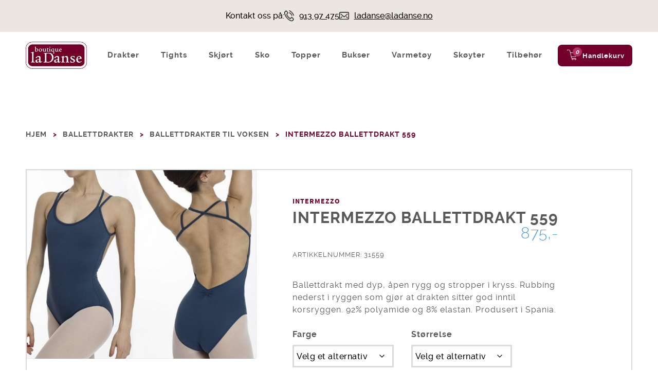

--- FILE ---
content_type: text/html; charset=UTF-8
request_url: https://ladanse.no/produkt/intermezzo-ballettdrakt-559/
body_size: 16729
content:
<!DOCTYPE html>
<html lang="nb-NO">
<head>
<meta charset="UTF-8" />
<meta name="viewport" content="width=device-width, minimum-scale=1.0, maximum-scale=1.0, user-scalable=no">
<title>Intermezzo ballettdrakt 559 | la Danse</title>

<link rel="profile" href="http://gmpg.org/xfn/11" />
<link rel="pingback" href="https://ladanse.no/xmlrpc.php" />

<!--[if lt IE 9]>
<script src="https://ladanse.no/wp-content/themes/ladanse/js/html5.js" type="text/javascript"></script>
<![endif]-->

<meta name='robots' content='index, follow, max-image-preview:large, max-snippet:-1, max-video-preview:-1' />

	<!-- This site is optimized with the Yoast SEO plugin v26.5 - https://yoast.com/wordpress/plugins/seo/ -->
	<link rel="canonical" href="https://ladanse.no/produkt/intermezzo-ballettdrakt-559/" />
	<meta property="og:locale" content="nb_NO" />
	<meta property="og:type" content="article" />
	<meta property="og:title" content="Intermezzo ballettdrakt 559 | la Danse" />
	<meta property="og:description" content="Ballettdrakt" />
	<meta property="og:url" content="https://ladanse.no/produkt/intermezzo-ballettdrakt-559/" />
	<meta property="og:site_name" content="la Danse" />
	<meta property="article:modified_time" content="2025-12-16T13:53:05+00:00" />
	<meta property="og:image" content="https://ladanse.no/wp-content/uploads/2020/11/ScreenShot251.jpg" />
	<meta property="og:image:width" content="693" />
	<meta property="og:image:height" content="569" />
	<meta property="og:image:type" content="image/jpeg" />
	<meta name="twitter:card" content="summary_large_image" />
	<meta name="twitter:label1" content="Ansl. lesetid" />
	<meta name="twitter:data1" content="1 minutt" />
	<script type="application/ld+json" class="yoast-schema-graph">{"@context":"https://schema.org","@graph":[{"@type":"WebPage","@id":"https://ladanse.no/produkt/intermezzo-ballettdrakt-559/","url":"https://ladanse.no/produkt/intermezzo-ballettdrakt-559/","name":"Intermezzo ballettdrakt 559 | la Danse","isPartOf":{"@id":"https://ladanse.no/#website"},"primaryImageOfPage":{"@id":"https://ladanse.no/produkt/intermezzo-ballettdrakt-559/#primaryimage"},"image":{"@id":"https://ladanse.no/produkt/intermezzo-ballettdrakt-559/#primaryimage"},"thumbnailUrl":"https://ladanse.no/wp-content/uploads/2020/11/ScreenShot251.jpg","datePublished":"2020-11-03T15:48:22+00:00","dateModified":"2025-12-16T13:53:05+00:00","breadcrumb":{"@id":"https://ladanse.no/produkt/intermezzo-ballettdrakt-559/#breadcrumb"},"inLanguage":"nb-NO","potentialAction":[{"@type":"ReadAction","target":["https://ladanse.no/produkt/intermezzo-ballettdrakt-559/"]}]},{"@type":"ImageObject","inLanguage":"nb-NO","@id":"https://ladanse.no/produkt/intermezzo-ballettdrakt-559/#primaryimage","url":"https://ladanse.no/wp-content/uploads/2020/11/ScreenShot251.jpg","contentUrl":"https://ladanse.no/wp-content/uploads/2020/11/ScreenShot251.jpg","width":693,"height":569,"caption":"Blå ballettdrakt med stropper"},{"@type":"BreadcrumbList","@id":"https://ladanse.no/produkt/intermezzo-ballettdrakt-559/#breadcrumb","itemListElement":[{"@type":"ListItem","position":1,"name":"Home","item":"https://ladanse.no/"},{"@type":"ListItem","position":2,"name":"Dansebutikk","item":"https://ladanse.no/butikk/"},{"@type":"ListItem","position":3,"name":"Intermezzo ballettdrakt 559"}]},{"@type":"WebSite","@id":"https://ladanse.no/#website","url":"https://ladanse.no/","name":"la Danse","description":"Butikken med hjerte for dans","potentialAction":[{"@type":"SearchAction","target":{"@type":"EntryPoint","urlTemplate":"https://ladanse.no/?s={search_term_string}"},"query-input":{"@type":"PropertyValueSpecification","valueRequired":true,"valueName":"search_term_string"}}],"inLanguage":"nb-NO"}]}</script>
	<!-- / Yoast SEO plugin. -->


<link rel='dns-prefetch' href='//unpkg.com' />
<link rel='dns-prefetch' href='//cdnjs.cloudflare.com' />
<link rel="alternate" type="application/rss+xml" title="la Danse &raquo; strøm" href="https://ladanse.no/feed/" />
<link rel="alternate" type="application/rss+xml" title="la Danse &raquo; kommentarstrøm" href="https://ladanse.no/comments/feed/" />
<link rel="alternate" type="application/rss+xml" title="la Danse &raquo; Intermezzo ballettdrakt 559 kommentarstrøm" href="https://ladanse.no/produkt/intermezzo-ballettdrakt-559/feed/" />
<link rel="alternate" title="oEmbed (JSON)" type="application/json+oembed" href="https://ladanse.no/wp-json/oembed/1.0/embed?url=https%3A%2F%2Fladanse.no%2Fprodukt%2Fintermezzo-ballettdrakt-559%2F" />
<link rel="alternate" title="oEmbed (XML)" type="text/xml+oembed" href="https://ladanse.no/wp-json/oembed/1.0/embed?url=https%3A%2F%2Fladanse.no%2Fprodukt%2Fintermezzo-ballettdrakt-559%2F&#038;format=xml" />
<style id='wp-img-auto-sizes-contain-inline-css' type='text/css'>
img:is([sizes=auto i],[sizes^="auto," i]){contain-intrinsic-size:3000px 1500px}
/*# sourceURL=wp-img-auto-sizes-contain-inline-css */
</style>
<style id='wp-emoji-styles-inline-css' type='text/css'>

	img.wp-smiley, img.emoji {
		display: inline !important;
		border: none !important;
		box-shadow: none !important;
		height: 1em !important;
		width: 1em !important;
		margin: 0 0.07em !important;
		vertical-align: -0.1em !important;
		background: none !important;
		padding: 0 !important;
	}
/*# sourceURL=wp-emoji-styles-inline-css */
</style>
<style id='wp-block-library-inline-css' type='text/css'>
:root{--wp-block-synced-color:#7a00df;--wp-block-synced-color--rgb:122,0,223;--wp-bound-block-color:var(--wp-block-synced-color);--wp-editor-canvas-background:#ddd;--wp-admin-theme-color:#007cba;--wp-admin-theme-color--rgb:0,124,186;--wp-admin-theme-color-darker-10:#006ba1;--wp-admin-theme-color-darker-10--rgb:0,107,160.5;--wp-admin-theme-color-darker-20:#005a87;--wp-admin-theme-color-darker-20--rgb:0,90,135;--wp-admin-border-width-focus:2px}@media (min-resolution:192dpi){:root{--wp-admin-border-width-focus:1.5px}}.wp-element-button{cursor:pointer}:root .has-very-light-gray-background-color{background-color:#eee}:root .has-very-dark-gray-background-color{background-color:#313131}:root .has-very-light-gray-color{color:#eee}:root .has-very-dark-gray-color{color:#313131}:root .has-vivid-green-cyan-to-vivid-cyan-blue-gradient-background{background:linear-gradient(135deg,#00d084,#0693e3)}:root .has-purple-crush-gradient-background{background:linear-gradient(135deg,#34e2e4,#4721fb 50%,#ab1dfe)}:root .has-hazy-dawn-gradient-background{background:linear-gradient(135deg,#faaca8,#dad0ec)}:root .has-subdued-olive-gradient-background{background:linear-gradient(135deg,#fafae1,#67a671)}:root .has-atomic-cream-gradient-background{background:linear-gradient(135deg,#fdd79a,#004a59)}:root .has-nightshade-gradient-background{background:linear-gradient(135deg,#330968,#31cdcf)}:root .has-midnight-gradient-background{background:linear-gradient(135deg,#020381,#2874fc)}:root{--wp--preset--font-size--normal:16px;--wp--preset--font-size--huge:42px}.has-regular-font-size{font-size:1em}.has-larger-font-size{font-size:2.625em}.has-normal-font-size{font-size:var(--wp--preset--font-size--normal)}.has-huge-font-size{font-size:var(--wp--preset--font-size--huge)}.has-text-align-center{text-align:center}.has-text-align-left{text-align:left}.has-text-align-right{text-align:right}.has-fit-text{white-space:nowrap!important}#end-resizable-editor-section{display:none}.aligncenter{clear:both}.items-justified-left{justify-content:flex-start}.items-justified-center{justify-content:center}.items-justified-right{justify-content:flex-end}.items-justified-space-between{justify-content:space-between}.screen-reader-text{border:0;clip-path:inset(50%);height:1px;margin:-1px;overflow:hidden;padding:0;position:absolute;width:1px;word-wrap:normal!important}.screen-reader-text:focus{background-color:#ddd;clip-path:none;color:#444;display:block;font-size:1em;height:auto;left:5px;line-height:normal;padding:15px 23px 14px;text-decoration:none;top:5px;width:auto;z-index:100000}html :where(.has-border-color){border-style:solid}html :where([style*=border-top-color]){border-top-style:solid}html :where([style*=border-right-color]){border-right-style:solid}html :where([style*=border-bottom-color]){border-bottom-style:solid}html :where([style*=border-left-color]){border-left-style:solid}html :where([style*=border-width]){border-style:solid}html :where([style*=border-top-width]){border-top-style:solid}html :where([style*=border-right-width]){border-right-style:solid}html :where([style*=border-bottom-width]){border-bottom-style:solid}html :where([style*=border-left-width]){border-left-style:solid}html :where(img[class*=wp-image-]){height:auto;max-width:100%}:where(figure){margin:0 0 1em}html :where(.is-position-sticky){--wp-admin--admin-bar--position-offset:var(--wp-admin--admin-bar--height,0px)}@media screen and (max-width:600px){html :where(.is-position-sticky){--wp-admin--admin-bar--position-offset:0px}}

/*# sourceURL=wp-block-library-inline-css */
</style><link rel='stylesheet' id='wc-blocks-style-css' href='https://ladanse.no/wp-content/plugins/woocommerce/assets/client/blocks/wc-blocks.css?ver=wc-10.3.7' type='text/css' media='all' />
<style id='global-styles-inline-css' type='text/css'>
:root{--wp--preset--aspect-ratio--square: 1;--wp--preset--aspect-ratio--4-3: 4/3;--wp--preset--aspect-ratio--3-4: 3/4;--wp--preset--aspect-ratio--3-2: 3/2;--wp--preset--aspect-ratio--2-3: 2/3;--wp--preset--aspect-ratio--16-9: 16/9;--wp--preset--aspect-ratio--9-16: 9/16;--wp--preset--color--black: #000000;--wp--preset--color--cyan-bluish-gray: #abb8c3;--wp--preset--color--white: #ffffff;--wp--preset--color--pale-pink: #f78da7;--wp--preset--color--vivid-red: #cf2e2e;--wp--preset--color--luminous-vivid-orange: #ff6900;--wp--preset--color--luminous-vivid-amber: #fcb900;--wp--preset--color--light-green-cyan: #7bdcb5;--wp--preset--color--vivid-green-cyan: #00d084;--wp--preset--color--pale-cyan-blue: #8ed1fc;--wp--preset--color--vivid-cyan-blue: #0693e3;--wp--preset--color--vivid-purple: #9b51e0;--wp--preset--gradient--vivid-cyan-blue-to-vivid-purple: linear-gradient(135deg,rgb(6,147,227) 0%,rgb(155,81,224) 100%);--wp--preset--gradient--light-green-cyan-to-vivid-green-cyan: linear-gradient(135deg,rgb(122,220,180) 0%,rgb(0,208,130) 100%);--wp--preset--gradient--luminous-vivid-amber-to-luminous-vivid-orange: linear-gradient(135deg,rgb(252,185,0) 0%,rgb(255,105,0) 100%);--wp--preset--gradient--luminous-vivid-orange-to-vivid-red: linear-gradient(135deg,rgb(255,105,0) 0%,rgb(207,46,46) 100%);--wp--preset--gradient--very-light-gray-to-cyan-bluish-gray: linear-gradient(135deg,rgb(238,238,238) 0%,rgb(169,184,195) 100%);--wp--preset--gradient--cool-to-warm-spectrum: linear-gradient(135deg,rgb(74,234,220) 0%,rgb(151,120,209) 20%,rgb(207,42,186) 40%,rgb(238,44,130) 60%,rgb(251,105,98) 80%,rgb(254,248,76) 100%);--wp--preset--gradient--blush-light-purple: linear-gradient(135deg,rgb(255,206,236) 0%,rgb(152,150,240) 100%);--wp--preset--gradient--blush-bordeaux: linear-gradient(135deg,rgb(254,205,165) 0%,rgb(254,45,45) 50%,rgb(107,0,62) 100%);--wp--preset--gradient--luminous-dusk: linear-gradient(135deg,rgb(255,203,112) 0%,rgb(199,81,192) 50%,rgb(65,88,208) 100%);--wp--preset--gradient--pale-ocean: linear-gradient(135deg,rgb(255,245,203) 0%,rgb(182,227,212) 50%,rgb(51,167,181) 100%);--wp--preset--gradient--electric-grass: linear-gradient(135deg,rgb(202,248,128) 0%,rgb(113,206,126) 100%);--wp--preset--gradient--midnight: linear-gradient(135deg,rgb(2,3,129) 0%,rgb(40,116,252) 100%);--wp--preset--font-size--small: 13px;--wp--preset--font-size--medium: 20px;--wp--preset--font-size--large: 36px;--wp--preset--font-size--x-large: 42px;--wp--preset--spacing--20: 0.44rem;--wp--preset--spacing--30: 0.67rem;--wp--preset--spacing--40: 1rem;--wp--preset--spacing--50: 1.5rem;--wp--preset--spacing--60: 2.25rem;--wp--preset--spacing--70: 3.38rem;--wp--preset--spacing--80: 5.06rem;--wp--preset--shadow--natural: 6px 6px 9px rgba(0, 0, 0, 0.2);--wp--preset--shadow--deep: 12px 12px 50px rgba(0, 0, 0, 0.4);--wp--preset--shadow--sharp: 6px 6px 0px rgba(0, 0, 0, 0.2);--wp--preset--shadow--outlined: 6px 6px 0px -3px rgb(255, 255, 255), 6px 6px rgb(0, 0, 0);--wp--preset--shadow--crisp: 6px 6px 0px rgb(0, 0, 0);}:where(.is-layout-flex){gap: 0.5em;}:where(.is-layout-grid){gap: 0.5em;}body .is-layout-flex{display: flex;}.is-layout-flex{flex-wrap: wrap;align-items: center;}.is-layout-flex > :is(*, div){margin: 0;}body .is-layout-grid{display: grid;}.is-layout-grid > :is(*, div){margin: 0;}:where(.wp-block-columns.is-layout-flex){gap: 2em;}:where(.wp-block-columns.is-layout-grid){gap: 2em;}:where(.wp-block-post-template.is-layout-flex){gap: 1.25em;}:where(.wp-block-post-template.is-layout-grid){gap: 1.25em;}.has-black-color{color: var(--wp--preset--color--black) !important;}.has-cyan-bluish-gray-color{color: var(--wp--preset--color--cyan-bluish-gray) !important;}.has-white-color{color: var(--wp--preset--color--white) !important;}.has-pale-pink-color{color: var(--wp--preset--color--pale-pink) !important;}.has-vivid-red-color{color: var(--wp--preset--color--vivid-red) !important;}.has-luminous-vivid-orange-color{color: var(--wp--preset--color--luminous-vivid-orange) !important;}.has-luminous-vivid-amber-color{color: var(--wp--preset--color--luminous-vivid-amber) !important;}.has-light-green-cyan-color{color: var(--wp--preset--color--light-green-cyan) !important;}.has-vivid-green-cyan-color{color: var(--wp--preset--color--vivid-green-cyan) !important;}.has-pale-cyan-blue-color{color: var(--wp--preset--color--pale-cyan-blue) !important;}.has-vivid-cyan-blue-color{color: var(--wp--preset--color--vivid-cyan-blue) !important;}.has-vivid-purple-color{color: var(--wp--preset--color--vivid-purple) !important;}.has-black-background-color{background-color: var(--wp--preset--color--black) !important;}.has-cyan-bluish-gray-background-color{background-color: var(--wp--preset--color--cyan-bluish-gray) !important;}.has-white-background-color{background-color: var(--wp--preset--color--white) !important;}.has-pale-pink-background-color{background-color: var(--wp--preset--color--pale-pink) !important;}.has-vivid-red-background-color{background-color: var(--wp--preset--color--vivid-red) !important;}.has-luminous-vivid-orange-background-color{background-color: var(--wp--preset--color--luminous-vivid-orange) !important;}.has-luminous-vivid-amber-background-color{background-color: var(--wp--preset--color--luminous-vivid-amber) !important;}.has-light-green-cyan-background-color{background-color: var(--wp--preset--color--light-green-cyan) !important;}.has-vivid-green-cyan-background-color{background-color: var(--wp--preset--color--vivid-green-cyan) !important;}.has-pale-cyan-blue-background-color{background-color: var(--wp--preset--color--pale-cyan-blue) !important;}.has-vivid-cyan-blue-background-color{background-color: var(--wp--preset--color--vivid-cyan-blue) !important;}.has-vivid-purple-background-color{background-color: var(--wp--preset--color--vivid-purple) !important;}.has-black-border-color{border-color: var(--wp--preset--color--black) !important;}.has-cyan-bluish-gray-border-color{border-color: var(--wp--preset--color--cyan-bluish-gray) !important;}.has-white-border-color{border-color: var(--wp--preset--color--white) !important;}.has-pale-pink-border-color{border-color: var(--wp--preset--color--pale-pink) !important;}.has-vivid-red-border-color{border-color: var(--wp--preset--color--vivid-red) !important;}.has-luminous-vivid-orange-border-color{border-color: var(--wp--preset--color--luminous-vivid-orange) !important;}.has-luminous-vivid-amber-border-color{border-color: var(--wp--preset--color--luminous-vivid-amber) !important;}.has-light-green-cyan-border-color{border-color: var(--wp--preset--color--light-green-cyan) !important;}.has-vivid-green-cyan-border-color{border-color: var(--wp--preset--color--vivid-green-cyan) !important;}.has-pale-cyan-blue-border-color{border-color: var(--wp--preset--color--pale-cyan-blue) !important;}.has-vivid-cyan-blue-border-color{border-color: var(--wp--preset--color--vivid-cyan-blue) !important;}.has-vivid-purple-border-color{border-color: var(--wp--preset--color--vivid-purple) !important;}.has-vivid-cyan-blue-to-vivid-purple-gradient-background{background: var(--wp--preset--gradient--vivid-cyan-blue-to-vivid-purple) !important;}.has-light-green-cyan-to-vivid-green-cyan-gradient-background{background: var(--wp--preset--gradient--light-green-cyan-to-vivid-green-cyan) !important;}.has-luminous-vivid-amber-to-luminous-vivid-orange-gradient-background{background: var(--wp--preset--gradient--luminous-vivid-amber-to-luminous-vivid-orange) !important;}.has-luminous-vivid-orange-to-vivid-red-gradient-background{background: var(--wp--preset--gradient--luminous-vivid-orange-to-vivid-red) !important;}.has-very-light-gray-to-cyan-bluish-gray-gradient-background{background: var(--wp--preset--gradient--very-light-gray-to-cyan-bluish-gray) !important;}.has-cool-to-warm-spectrum-gradient-background{background: var(--wp--preset--gradient--cool-to-warm-spectrum) !important;}.has-blush-light-purple-gradient-background{background: var(--wp--preset--gradient--blush-light-purple) !important;}.has-blush-bordeaux-gradient-background{background: var(--wp--preset--gradient--blush-bordeaux) !important;}.has-luminous-dusk-gradient-background{background: var(--wp--preset--gradient--luminous-dusk) !important;}.has-pale-ocean-gradient-background{background: var(--wp--preset--gradient--pale-ocean) !important;}.has-electric-grass-gradient-background{background: var(--wp--preset--gradient--electric-grass) !important;}.has-midnight-gradient-background{background: var(--wp--preset--gradient--midnight) !important;}.has-small-font-size{font-size: var(--wp--preset--font-size--small) !important;}.has-medium-font-size{font-size: var(--wp--preset--font-size--medium) !important;}.has-large-font-size{font-size: var(--wp--preset--font-size--large) !important;}.has-x-large-font-size{font-size: var(--wp--preset--font-size--x-large) !important;}
/*# sourceURL=global-styles-inline-css */
</style>

<style id='classic-theme-styles-inline-css' type='text/css'>
/*! This file is auto-generated */
.wp-block-button__link{color:#fff;background-color:#32373c;border-radius:9999px;box-shadow:none;text-decoration:none;padding:calc(.667em + 2px) calc(1.333em + 2px);font-size:1.125em}.wp-block-file__button{background:#32373c;color:#fff;text-decoration:none}
/*# sourceURL=/wp-includes/css/classic-themes.min.css */
</style>
<link rel='stylesheet' id='contact-form-7-css' href='https://ladanse.no/wp-content/plugins/contact-form-7/includes/css/styles.css?ver=6.1.4' type='text/css' media='all' />
<link rel='stylesheet' id='woocommerce-general-css' href='https://ladanse.no/wp-content/plugins/woocommerce/assets/css/woocommerce.css?ver=10.3.7' type='text/css' media='all' />
<style id='woocommerce-inline-inline-css' type='text/css'>
.woocommerce form .form-row .required { visibility: visible; }
/*# sourceURL=woocommerce-inline-inline-css */
</style>
<link rel='stylesheet' id='wpr_table_ratecss-css' href='https://ladanse.no/wp-content/plugins/woocommerce-table-rates/assets/css/styles.css?ver=9704b02ca4d90d088ae43bef61e0178c' type='text/css' media='all' />
<link rel='stylesheet' id='brands-styles-css' href='https://ladanse.no/wp-content/plugins/woocommerce/assets/css/brands.css?ver=10.3.7' type='text/css' media='all' />
<link rel='stylesheet' id='font-awesome-css' href='https://cdnjs.cloudflare.com/ajax/libs/font-awesome/5.15.4/css/all.min.css?ver=5.15.4' type='text/css' media='all' />
<link rel='stylesheet' id='swiper-css-css' href='https://unpkg.com/swiper/swiper-bundle.min.css?ver=9704b02ca4d90d088ae43bef61e0178c' type='text/css' media='all' />
<link rel='stylesheet' id='go-style-css' href='https://ladanse.no/wp-content/themes/ladanse/style.css?ver=1.03' type='text/css' media='all' />
<link rel='stylesheet' id='fancybox-style-css' href='https://ladanse.no/wp-content/themes/ladanse/js/source/jquery.fancybox.css?ver=9704b02ca4d90d088ae43bef61e0178c' type='text/css' media='all' />
<link rel='stylesheet' id='vipps-gw-css' href='https://ladanse.no/wp-content/plugins/woo-vipps/payment/css/vipps.css?ver=1765184919' type='text/css' media='all' />
<script type="text/javascript" src="https://ladanse.no/wp-includes/js/jquery/jquery.min.js?ver=3.7.1" id="jquery-core-js"></script>
<script type="text/javascript" src="https://ladanse.no/wp-includes/js/jquery/jquery-migrate.min.js?ver=3.4.1" id="jquery-migrate-js"></script>
<script type="text/javascript" src="https://ladanse.no/wp-content/plugins/woocommerce/assets/js/jquery-blockui/jquery.blockUI.min.js?ver=2.7.0-wc.10.3.7" id="wc-jquery-blockui-js" defer="defer" data-wp-strategy="defer"></script>
<script type="text/javascript" id="wc-add-to-cart-js-extra">
/* <![CDATA[ */
var wc_add_to_cart_params = {"ajax_url":"/wp-admin/admin-ajax.php","wc_ajax_url":"/?wc-ajax=%%endpoint%%","i18n_view_cart":"Vis handlekurv","cart_url":"https://ladanse.no/handlekurv/","is_cart":"","cart_redirect_after_add":"no"};
//# sourceURL=wc-add-to-cart-js-extra
/* ]]> */
</script>
<script type="text/javascript" src="https://ladanse.no/wp-content/plugins/woocommerce/assets/js/frontend/add-to-cart.min.js?ver=10.3.7" id="wc-add-to-cart-js" defer="defer" data-wp-strategy="defer"></script>
<script type="text/javascript" id="wc-single-product-js-extra">
/* <![CDATA[ */
var wc_single_product_params = {"i18n_required_rating_text":"Vennligst velg en vurdering","i18n_rating_options":["1 av 5 stjerner","2 av 5 stjerner","3 av 5 stjerner","4 av 5 stjerner","5 av 5 stjerner"],"i18n_product_gallery_trigger_text":"Se bildegalleri i fullskjerm","review_rating_required":"yes","flexslider":{"rtl":false,"animation":"slide","smoothHeight":true,"directionNav":false,"controlNav":"thumbnails","slideshow":false,"animationSpeed":500,"animationLoop":false,"allowOneSlide":false},"zoom_enabled":"","zoom_options":[],"photoswipe_enabled":"","photoswipe_options":{"shareEl":false,"closeOnScroll":false,"history":false,"hideAnimationDuration":0,"showAnimationDuration":0},"flexslider_enabled":""};
//# sourceURL=wc-single-product-js-extra
/* ]]> */
</script>
<script type="text/javascript" src="https://ladanse.no/wp-content/plugins/woocommerce/assets/js/frontend/single-product.min.js?ver=10.3.7" id="wc-single-product-js" defer="defer" data-wp-strategy="defer"></script>
<script type="text/javascript" src="https://ladanse.no/wp-content/plugins/woocommerce/assets/js/js-cookie/js.cookie.min.js?ver=2.1.4-wc.10.3.7" id="wc-js-cookie-js" defer="defer" data-wp-strategy="defer"></script>
<script type="text/javascript" id="woocommerce-js-extra">
/* <![CDATA[ */
var woocommerce_params = {"ajax_url":"/wp-admin/admin-ajax.php","wc_ajax_url":"/?wc-ajax=%%endpoint%%","i18n_password_show":"Vis passord","i18n_password_hide":"Skjul passord"};
//# sourceURL=woocommerce-js-extra
/* ]]> */
</script>
<script type="text/javascript" src="https://ladanse.no/wp-content/plugins/woocommerce/assets/js/frontend/woocommerce.min.js?ver=10.3.7" id="woocommerce-js" defer="defer" data-wp-strategy="defer"></script>
<script type="text/javascript" src="https://ladanse.no/wp-content/plugins/woocommerce-table-rates/assets/js/scripts.js?ver=9704b02ca4d90d088ae43bef61e0178c" id="wpr_table_ratejs-js"></script>
<script type="text/javascript" src="https://ladanse.no/wp-content/themes/ladanse/js/scripts.js?ver=9704b02ca4d90d088ae43bef61e0178c" id="scripts-js"></script>
<script type="text/javascript" src="https://ladanse.no/wp-content/themes/ladanse/js/source/jquery.fancybox.pack.js?ver=9704b02ca4d90d088ae43bef61e0178c" id="fancybox-js"></script>
<script type="text/javascript" src="https://ladanse.no/wp-content/themes/ladanse/js/source/jquery.fancybox.init.js?ver=9704b02ca4d90d088ae43bef61e0178c" id="fancybox-init-js"></script>
<link rel="https://api.w.org/" href="https://ladanse.no/wp-json/" /><link rel="alternate" title="JSON" type="application/json" href="https://ladanse.no/wp-json/wp/v2/product/23508" /><link rel="EditURI" type="application/rsd+xml" title="RSD" href="https://ladanse.no/xmlrpc.php?rsd" />
<link rel='shortlink' href='https://ladanse.no/?p=23508' />
<script type="text/javascript">
(function(url){
	if(/(?:Chrome\/26\.0\.1410\.63 Safari\/537\.31|WordfenceTestMonBot)/.test(navigator.userAgent)){ return; }
	var addEvent = function(evt, handler) {
		if (window.addEventListener) {
			document.addEventListener(evt, handler, false);
		} else if (window.attachEvent) {
			document.attachEvent('on' + evt, handler);
		}
	};
	var removeEvent = function(evt, handler) {
		if (window.removeEventListener) {
			document.removeEventListener(evt, handler, false);
		} else if (window.detachEvent) {
			document.detachEvent('on' + evt, handler);
		}
	};
	var evts = 'contextmenu dblclick drag dragend dragenter dragleave dragover dragstart drop keydown keypress keyup mousedown mousemove mouseout mouseover mouseup mousewheel scroll'.split(' ');
	var logHuman = function() {
		if (window.wfLogHumanRan) { return; }
		window.wfLogHumanRan = true;
		var wfscr = document.createElement('script');
		wfscr.type = 'text/javascript';
		wfscr.async = true;
		wfscr.src = url + '&r=' + Math.random();
		(document.getElementsByTagName('head')[0]||document.getElementsByTagName('body')[0]).appendChild(wfscr);
		for (var i = 0; i < evts.length; i++) {
			removeEvent(evts[i], logHuman);
		}
	};
	for (var i = 0; i < evts.length; i++) {
		addEvent(evts[i], logHuman);
	}
})('//ladanse.no/?wordfence_lh=1&hid=7EC6F23DD1044735F1001B27FA821CF0');
</script><script type="text/javascript">jQuery(document).ready(function() {    jQuery("#location-selector").change(function() {        location = jQuery("#location-selector option:selected").val();    });});</script>	<noscript><style>.woocommerce-product-gallery{ opacity: 1 !important; }</style></noscript>
	<style type="text/css">.recentcomments a{display:inline !important;padding:0 !important;margin:0 !important;}</style>		<style type="text/css" id="wp-custom-css">
			.wpk-cart-comment {
	display: none;
}
.cart_totals {
	width: 100% !important;
	float: left !important;
}

@media (max-width: 950px) {
    .product-content .images-box ul {
        display: block !important;
    }
}

.wpk-cart-comment {
	display: none;
} 

.products-section ul.products li {
   text-align: left	
}

.products-section ul.products li a:hover {
    border-color: #0000;
} 

.products-section ul {
	margin: 0;
}

.products-section h1, .products-section h2 {
	margin-top: 30px	
}

.cart_totals {
	width: 100% !important;
	float: left !important;
}

.woocommerce .products-section ul.products li a:hover h3 {
    text-decoration: underline;
}
body .products-section .product-nav {
	display: block;
}

.woocommerce .products-section ul.products li p.price span.woocommerce-Price-amount.amount {
    color: #73002B;
    font-size: 18px;
    line-height: 1.2;
    margin-top: 8px;
    font-weight: 600;
}

.woocommerce .products-section ul.products li h3 {
    font-size: 18px;
    line-height: 1.2;
    color: #000;
}

body.woocommerce .facet-filters {
	margin-top: 30px
}

.woocommerce .woocommerce-ordering, .woocommerce-page .woocommerce-ordering {
	float: left !important
}

body .facet-filters .styledSelect {
	  background-position: 97% 50%;
    width: 320px;
    padding: 15px 10px !important;
    border-radius: 5px;
    border: 1px solid #73002B;
    font-family: Raleway;
    font-size: 18px;
    font-weight: 500;
    line-height: 27px;
    text-align: left;
    color: #000;
}

.scrolled header .cart-box p.cart {
    float: none;
    text-align: center;
}
.scrolled .top-bar {
    display: none;
}

.single-post 
.blog-content p {
    font-size: 20px;
    font-weight: 400;
    line-height: 30px;
    margin-top: 20px;
}
.single-post 
.blog-content h3 {
    font-size: 25px;
    font-weight: 500;
    line-height: 35px;
    margin-top: 40px;
}

.single-post 
.blog-content h2 {
    font-size: 35px;
    font-weight: 500;
    line-height: 48px;
    margin-top: 40px;
}

.single-post .blog-content
blockquote p {
	font-size: 35px;
	line-height: 48px;
	margin:0
}
.single-post .blog-content
blockquote {
    border-left: 3px solid #73002B;
    padding: 10px 0 10px 30px;
    margin: 30px 0 0;
}
.single-post .blog-content p a {
    color: #73002B;
    text-decoration: underline; 
}

.single-post .blog-content p a:hover { 
    text-decoration: none; 
}

.single-post .blog-content .aligncenter {
    width: 100%;
    margin: 30px 0 0;
}

.single-post .article-content h1 {
	font-weight: 500 !important
}


.faq-question span.toggle-icon i {
    font-size: 19px;
    color: #272731;
}

section.content-highlight-module .text-content a.cta-button, section.content-highlight-module-two .text-content a.cta-button {
	
	    font-size: 18px;
    line-height: 21px;
}
.faq-question {
    padding: 22px 10px;

	border-bottom-color: #3333334D !important
}
@media screen and (min-width:990px){
	.single-post .blog-head .head-two {
    max-width: 550px;
    width: 100%;
}
}


@media screen and (max-width: 989px){
	.single-post .article-content h1 {
		line-height: 42px 
	}
	ul.contact-mob li a {
    font-size: 16px !important;
}
	.tax-product_cat select.facetwp-dropdown {
		width: auto !important;
	}
}		</style>
		<link rel="shortcut icon" type="image/x-icon" href="https://ladanse.no/wp-content/themes/ladanse/favicon.ico" />
<link rel="icon" type="image/x-icon" href="https://ladanse.no/wp-content/themes/ladanse/favicon.ico" />

<script id="CookieConsent" src="https://policy.app.cookieinformation.com/uc.js" data-culture="NB" type="text/javascript" data-gcm-version="2.0"></script>

<script type='text/javascript'>
(function (d, t) {
  var bh = d.createElement(t), s = d.getElementsByTagName(t)[0];
  bh.type = 'text/javascript';
  bh.src = '//www.bugherd.com/sidebarv2.js?apikey=ka6up4jx4ahfjnjizmdhgw';
  s.parentNode.insertBefore(bh, s);
  })(document, 'script');
</script>


<script>
    window.addEventListener('CookieInformationConsentGiven', function(event) {
        if (CookieInformation.getConsentGivenFor('cookie_cat_statistic')) {
          (function(i,s,o,g,r,a,m){i['GoogleAnalyticsObject']=r;i[r]=i[r]||function(){
  (i[r].q=i[r].q||[]).push(arguments)},i[r].l=1*new Date();a=s.createElement(o),
  m=s.getElementsByTagName(o)[0];a.async=1;a.src=g;m.parentNode.insertBefore(a,m)
  })(window,document,'script','https://www.google-analytics.com/analytics.js','ga');

  ga('create', 'UA-21149277-1', 'auto');
  ga('send', 'pageview');

  (function(w,d,s,l,i){w[l]=w[l]||[];w[l].push({'gtm.start':
new Date().getTime(),event:'gtm.js'});var f=d.getElementsByTagName(s)[0],
j=d.createElement(s),dl=l!='dataLayer'?'&l='+l:'';j.async=true;j.src=
'https://www.googletagmanager.com/gtm.js?id='+i+dl;f.parentNode.insertBefore(j,f);
})(window,document,'script','dataLayer','GTM-K6HMJHJ');

        }
    }, false);
</script>
<script type="text/javascript" src="https://www.bugherd.com/sidebarv2.js?apikey=vlkaccglqr3t1mhev6wigq" async="true"></script>
</head>

<body class="wp-singular product-template-default single single-product postid-23508 wp-theme-ladanse woocommerce theme-ladanse woocommerce-page woocommerce-no-js">

<div class="all">
    <div class="container">
    <div class="top-bar mobile-hide">
        <div class="contact-info-title">Kontakt oss på:</div>
        <div class="contact-info">
        <img src="https://ladanse.no/wp-content/uploads/2024/07/phone.png" alt="" width="" height=""><a class="phone-number" href="tel:913 97 475">913 97 475</a>
        </div>
        <div class="contact-link">
        <img src="https://ladanse.no/wp-content/uploads/2024/07/mail.png" alt="" width="" height=""><a class="email-add" href="mailto:ladanse@ladanse.no">ladanse@ladanse.no</a>
        </div>
    </div>
      <header>
        <div class="content  mobile-hide">
                  <!-- <div class="tools">
                    <p class="button"><a href="#">meny</a></p>
                                      
                  </div>
                  <div class="sform">
                  <p class="tel"><a href="tel:91397475">913 97 475</a></p>
                      <p class="button"><a href="#">search</a></p>
                                      </div> -->
                  <nav>
                    <!-- <div class="mob">
                    <div class="smform">
                                        </div>
                  </div> -->
                  <a href="https://ladanse.no/"><img src="https://ladanse.no/wp-content/themes/ladanse/images/logo.png" width="155" height="67" alt="la Danse"></a>
                    <ul id="menu-main-menu" class="menu"><li id="menu-item-1820" class="menu-item menu-item-type-taxonomy menu-item-object-product_cat current-product-ancestor current-menu-parent current-product-parent menu-item-1820"><a href="https://ladanse.no/produktkategori/ballettdrakt/">Drakter</a></li>
<li id="menu-item-2944" class="menu-item menu-item-type-taxonomy menu-item-object-product_cat menu-item-2944"><a href="https://ladanse.no/produktkategori/tights/">Tights</a></li>
<li id="menu-item-1821" class="menu-item menu-item-type-taxonomy menu-item-object-product_cat menu-item-1821"><a href="https://ladanse.no/produktkategori/danseskjort/">Skjørt</a></li>
<li id="menu-item-1822" class="menu-item menu-item-type-taxonomy menu-item-object-product_cat menu-item-1822"><a href="https://ladanse.no/produktkategori/dansesko/">Sko</a></li>
<li id="menu-item-1824" class="menu-item menu-item-type-taxonomy menu-item-object-product_cat menu-item-1824"><a href="https://ladanse.no/produktkategori/topper/">Topper</a></li>
<li id="menu-item-1819" class="menu-item menu-item-type-taxonomy menu-item-object-product_cat menu-item-1819"><a href="https://ladanse.no/produktkategori/dansebukse/">Bukser</a></li>
<li id="menu-item-1825" class="menu-item menu-item-type-taxonomy menu-item-object-product_cat menu-item-1825"><a href="https://ladanse.no/produktkategori/varmetoy/">Varmetøy</a></li>
<li id="menu-item-37243" class="menu-item menu-item-type-taxonomy menu-item-object-product_cat menu-item-37243"><a href="https://ladanse.no/produktkategori/skoyter/">Skøyter</a></li>
<li id="menu-item-1823" class="menu-item menu-item-type-taxonomy menu-item-object-product_cat menu-item-1823"><a href="https://ladanse.no/produktkategori/tilbehor/">Tilbehør</a></li>
</ul>                      <div class="mob">
                      <div class="menu"><ul>
<li class="page_item page-item-37066"><a href="https://ladanse.no/dansebloggen/">Dansebloggen</a></li>
<li class="page_item page-item-4 current_page_parent"><a href="https://ladanse.no/butikk/">Dansebutikk</a></li>
<li class="page_item page-item-2813"><a href="https://ladanse.no/takk/">Din henvendelse er sendt</a></li>
<li class="page_item page-item-37027"><a href="https://ladanse.no/">Forside</a></li>
<li class="page_item page-item-5"><a href="https://ladanse.no/handlekurv/">Handlekurv</a></li>
<li class="page_item page-item-23497"><a href="https://ladanse.no/hva-er-kustom-portal/">Hva er Klarna/Kustom</a></li>
<li class="page_item page-item-6"><a href="https://ladanse.no/kasse/">Kasse</a></li>
<li class="page_item page-item-17"><a href="https://ladanse.no/kataloger/">Kataloger</a></li>
<li class="page_item page-item-1782"><a href="https://ladanse.no/kontakt-oss/">Kontakt oss</a></li>
<li class="page_item page-item-2"><a href="https://ladanse.no/sample-page/">la Danse</a></li>
<li class="page_item page-item-19"><a href="https://ladanse.no/merker/">Merker</a></li>
<li class="page_item page-item-7"><a href="https://ladanse.no/minkonto/">Min konto</a></li>
<li class="page_item page-item-11 page_item_has_children"><a href="https://ladanse.no/om-la-danse/">Om boutique la Danse</a>
<ul class='children'>
	<li class="page_item page-item-13"><a href="https://ladanse.no/om-la-danse/kjopsbetingelser/">Kjøpsbetingelser</a></li>
	<li class="page_item page-item-15"><a href="https://ladanse.no/om-la-danse/personvern/">Personvern</a></li>
</ul>
</li>
<li class="page_item page-item-17770"><a href="https://ladanse.no/ryddesalg/">Ryddesalg</a></li>
<li class="page_item page-item-2208"><a href="https://ladanse.no/takk-ordre/">Takk for din ordre</a></li>
</ul></div>
                    </div>
                               
 <div class="cart-box">
              <p class="cart"><em>0</em><a href="https://ladanse.no/handlekurv/">Handlekurv</a></p>
            </div>
                      </nav>
        </div>
     
        <div class="content mobile-show">
        <p class="logo"><a href="https://ladanse.no/"><img src="https://ladanse.no/wp-content/themes/ladanse/images/logo.png" width="206" height="90" alt="la Danse"></a></p>
          <div class="tools">
            <p class="button"><a href="#">meny</a></p>
             <div class="menu"><ul>
<li class="page_item page-item-37066"><a href="https://ladanse.no/dansebloggen/">Dansebloggen</a></li>
<li class="page_item page-item-4 current_page_parent"><a href="https://ladanse.no/butikk/">Dansebutikk</a></li>
<li class="page_item page-item-2813"><a href="https://ladanse.no/takk/">Din henvendelse er sendt</a></li>
<li class="page_item page-item-37027"><a href="https://ladanse.no/">Forside</a></li>
<li class="page_item page-item-5"><a href="https://ladanse.no/handlekurv/">Handlekurv</a></li>
<li class="page_item page-item-23497"><a href="https://ladanse.no/hva-er-kustom-portal/">Hva er Klarna/Kustom</a></li>
<li class="page_item page-item-6"><a href="https://ladanse.no/kasse/">Kasse</a></li>
<li class="page_item page-item-17"><a href="https://ladanse.no/kataloger/">Kataloger</a></li>
<li class="page_item page-item-1782"><a href="https://ladanse.no/kontakt-oss/">Kontakt oss</a></li>
<li class="page_item page-item-2"><a href="https://ladanse.no/sample-page/">la Danse</a></li>
<li class="page_item page-item-19"><a href="https://ladanse.no/merker/">Merker</a></li>
<li class="page_item page-item-7"><a href="https://ladanse.no/minkonto/">Min konto</a></li>
<li class="page_item page-item-11 page_item_has_children"><a href="https://ladanse.no/om-la-danse/">Om boutique la Danse</a>
<ul class='children'>
	<li class="page_item page-item-13"><a href="https://ladanse.no/om-la-danse/kjopsbetingelser/">Kjøpsbetingelser</a></li>
	<li class="page_item page-item-15"><a href="https://ladanse.no/om-la-danse/personvern/">Personvern</a></li>
</ul>
</li>
<li class="page_item page-item-17770"><a href="https://ladanse.no/ryddesalg/">Ryddesalg</a></li>
<li class="page_item page-item-2208"><a href="https://ladanse.no/takk-ordre/">Takk for din ordre</a></li>
</ul></div>
                        <div class="cart-box">
<a href="https://ladanse.no/handlekurv/">
              <p class="price"><em>0</em>0-</p></a>

              <p class="cart"><a href="https://ladanse.no/handlekurv/">GÅ TIL KASSEN</a></p>
            </div>
                      </div>
          <div class="sform">
          <p class="tel"><a href="tel:91397475">913 97 475</a></p>
              <p class="button"><a href="#">search</a></p>
            <form method="get" id="searchform" action="https://ladanse.no/">
  	<fieldset>
  		<div class="input-line">
			<label class="hidden" for="s">Search:</label>
			<input type="text" value="" name="s" id="s" />
		</div>
		<input class="submit" type="submit" id="searchsubmit" value="GO" />
  	</fieldset>
</form>


          </div>
          <nav>
           
            <ul id="menu-main-menu-1" class="menu"><li class="menu-item menu-item-type-taxonomy menu-item-object-product_cat current-product-ancestor current-menu-parent current-product-parent menu-item-1820"><a href="https://ladanse.no/produktkategori/ballettdrakt/">Drakter</a></li>
<li class="menu-item menu-item-type-taxonomy menu-item-object-product_cat menu-item-2944"><a href="https://ladanse.no/produktkategori/tights/">Tights</a></li>
<li class="menu-item menu-item-type-taxonomy menu-item-object-product_cat menu-item-1821"><a href="https://ladanse.no/produktkategori/danseskjort/">Skjørt</a></li>
<li class="menu-item menu-item-type-taxonomy menu-item-object-product_cat menu-item-1822"><a href="https://ladanse.no/produktkategori/dansesko/">Sko</a></li>
<li class="menu-item menu-item-type-taxonomy menu-item-object-product_cat menu-item-1824"><a href="https://ladanse.no/produktkategori/topper/">Topper</a></li>
<li class="menu-item menu-item-type-taxonomy menu-item-object-product_cat menu-item-1819"><a href="https://ladanse.no/produktkategori/dansebukse/">Bukser</a></li>
<li class="menu-item menu-item-type-taxonomy menu-item-object-product_cat menu-item-1825"><a href="https://ladanse.no/produktkategori/varmetoy/">Varmetøy</a></li>
<li class="menu-item menu-item-type-taxonomy menu-item-object-product_cat menu-item-37243"><a href="https://ladanse.no/produktkategori/skoyter/">Skøyter</a></li>
<li class="menu-item menu-item-type-taxonomy menu-item-object-product_cat menu-item-1823"><a href="https://ladanse.no/produktkategori/tilbehor/">Tilbehør</a></li>
</ul>              <ul class="contact-mob"> 
                <li><img src="https://ladanse.no/wp-content/uploads/2024/07/phone.png" alt="" width="" height=""><a class="phone-number" href="tel:913 97 475">913 97 475</a>
              </li>
              <li><img src="https://ladanse.no/wp-content/uploads/2024/07/mail.png" alt="" width="" height=""><a class="email-add" href="mailto:ladanse@ladanse.no">ladanse@ladanse.no</a>
              </li></ul>
          </nav>
        </div>
      </header>
<style>
  header nav ul li a {
    text-transform: none;
}
  @media screen and (min-width:951px){
    .mobile-show{
        display: none;
    }
  }
  @media (max-width: 950px) {
          .mobile-hide{
              display: none;
          }
          .show-menu nav{
            display: block !important;
            background: #EBE6DF;
            top: 70px;
          }
          header .tools .button {
              left: auto;
              right: 30px;
          }
          header nav ul{
            padding: 10px 70px !important;
          }
          ul.contact-mob li {
            font-size: 16px;
            display: flex;
            column-gap: 15px;
            align-items: center;
          }
          ul.contact-mob li i.fas {
            padding-top: 10px;
          }
          header nav ul li a{
              color: #000 !important;
              font-family: 'Raleway' !important;
              font-size: 24px !important;
              font-weight: 500 !important;
              line-height: 24px !important;
              text-align: left !important;
              text-transform: none !important;
			  padding: 0 0 10px;
          }
          header::before {
              background-color: #EBE6DF;
              top: 0px;
              
          }
          header{
            background: #ebe6df;
          }
          header .tools {
          top: 13px;
        }
        header p.cart ,header .sform p.button a {
            display: none;
        }
            header .tools .button a {
              background-color: #000000;
          }
          header .tools .button a::before, header .tools .button a::after {
              background-color: #ebe6df;
          }
          .show-menu header .tools .button a:before, .show-menu header .tools .button a:after {
            background-color: #000;
          }
          header nav ul li:last-child {
            padding-bottom: 25px;
            border-bottom: 1px solid #3333334D;
          }
          header p.h1, header p.h1, header .logo {
              margin-left: 0px;
              top: 7px;
              left: 25px;
              width: 120px;
          }
          header .cart-box p.price {
              right: 100px;
          }
          header .cart-box em {
              font-size: 10px;
              left: 27px;
          }
          header .cart-box p.price {
          background-size: 25px 22px !important;
          background: url(https://ladanse.no/wp-content/uploads/2024/06/Group-1.png) no-repeat 10px -1px;
      }
      header .tools .button {
          top: 13px !important;
      }
  }
  @media (max-width: 650px) {
      header .tools .button {
          right: 30px !important;
          left: auto !important;
          top: 13px;
      }
  }
  </style>
   <section class="product-details">
        <div class="content">
	<div id="container"><div id="content" role="main"><ul class="breadcrumbs" itemprop="breadcrumb"><li><a href="https://ladanse.no">Hjem</a></li><li><a href="https://ladanse.no/produktkategori/ballettdrakt/">Ballettdrakter</a></li><li><a href="https://ladanse.no/produktkategori/ballettdrakt/dame/">Ballettdrakter til voksen</a></li><li>Intermezzo ballettdrakt 559</li></ul>
		
			
<div class="woocommerce-notices-wrapper"></div>
<div itemscope itemtype="http://schema.org/Product" id="product-23508" class="product-content post-23508 product type-product status-publish has-post-thumbnail product_cat-ballettdrakt product_cat-dame product_merker-intermezzo first instock taxable shipping-taxable purchasable product-type-variable">
	
	<div class="images images-box">
	<p>
	<a href="https://ladanse.no/wp-content/uploads/2020/11/ScreenShot251.jpg" itemprop="image" rel="group" class="woocommerce-main-image zoom" title="" data-rel="prettyPhoto[product-gallery]"><img width="600" height="493" src="https://ladanse.no/wp-content/uploads/2020/11/ScreenShot251-600x493.jpg" class="attachment-shop_single size-shop_single wp-post-image" alt="ScreenShot251" title="ScreenShot251" decoding="async" fetchpriority="high" srcset="https://ladanse.no/wp-content/uploads/2020/11/ScreenShot251-600x493.jpg 600w, https://ladanse.no/wp-content/uploads/2020/11/ScreenShot251-300x246.jpg 300w, https://ladanse.no/wp-content/uploads/2020/11/ScreenShot251.jpg 693w" sizes="(max-width: 600px) 100vw, 600px" /></a>	</p>

		<ul class="thumbnails columns-3"><li><a href="https://ladanse.no/wp-content/uploads/2020/11/31559-sort-bak.jpg" class="zoom first" title="" rel="group" data-rel="prettyPhoto[product-gallery]"><img width="100" height="100" src="https://ladanse.no/wp-content/uploads/2020/11/31559-sort-bak-100x100.jpg" class="attachment-shop_thumbnail size-shop_thumbnail" alt="31559 sort bak" title="31559 sort bak" decoding="async" srcset="https://ladanse.no/wp-content/uploads/2020/11/31559-sort-bak-100x100.jpg 100w, https://ladanse.no/wp-content/uploads/2020/11/31559-sort-bak-150x150.jpg 150w, https://ladanse.no/wp-content/uploads/2020/11/31559-sort-bak-300x300.jpg 300w" sizes="(max-width: 100px) 100vw, 100px" /></a></li><li><a href="https://ladanse.no/wp-content/uploads/2020/11/Skjermbilde-2025-04-02-101224.png" class="zoom" title="" rel="group" data-rel="prettyPhoto[product-gallery]"><img width="597" height="597" src="https://ladanse.no/wp-content/uploads/2020/11/Skjermbilde-2025-04-02-101224.png" class="attachment-shop_thumbnail size-shop_thumbnail" alt="Skjermbilde 2025-04-02 101224" title="Skjermbilde 2025-04-02 101224" decoding="async" srcset="https://ladanse.no/wp-content/uploads/2020/11/Skjermbilde-2025-04-02-101224.png 597w, https://ladanse.no/wp-content/uploads/2020/11/Skjermbilde-2025-04-02-101224-300x300.png 300w, https://ladanse.no/wp-content/uploads/2020/11/Skjermbilde-2025-04-02-101224-150x150.png 150w, https://ladanse.no/wp-content/uploads/2020/11/Skjermbilde-2025-04-02-101224-100x100.png 100w" sizes="(max-width: 597px) 100vw, 597px" /></a></li></ul>
	
</div>

	<div class="description entry-summary">
		
		<p class="subtitle"><a href="https://ladanse.no/merker/intermezzo/" rel="tag">Intermezzo</a></p>

	<h1 itemprop="name" class="product_title entry-title">Intermezzo ballettdrakt 559 <span><span class="woocommerce-Price-amount amount"><bdi><span class="woocommerce-Price-currencySymbol"></span>&nbsp;875,-</bdi></span></span></h1>
		<p><small>ARTIKKELNUMMER: 31559</small></p>
<div itemprop="offers" itemscope itemtype="http://schema.org/Offer">

	<p class="price" style="display:none;"><span class="woocommerce-Price-amount amount"><bdi><span class="woocommerce-Price-currencySymbol"></span>&nbsp;875,-</bdi></span></p>

	<meta itemprop="price" content="875" />
	<meta itemprop="priceCurrency" content="NOK" />
	<link itemprop="availability" href="http://schema.org/InStock" />

</div>
<div itemprop="description">
		<p>Ballettdrakt med dyp, åpen rygg og stropper i kryss. Rubbing nederst i ryggen som gjør at drakten sitter god inntil korsryggen. 92% polyamide og 8% elastan. Produsert i Spania.</p>
</div>

<form class="variations_form cart" method="post" enctype='multipart/form-data' data-product_id="23508" data-product_variations="[{&quot;attributes&quot;:{&quot;attribute_farge&quot;:&quot;&quot;,&quot;attribute_storrelse&quot;:&quot;&quot;},&quot;availability_html&quot;:&quot;&quot;,&quot;backorders_allowed&quot;:false,&quot;dimensions&quot;:{&quot;length&quot;:&quot;&quot;,&quot;width&quot;:&quot;&quot;,&quot;height&quot;:&quot;&quot;},&quot;dimensions_html&quot;:&quot;I\/A&quot;,&quot;display_price&quot;:875,&quot;display_regular_price&quot;:875,&quot;image&quot;:{&quot;title&quot;:&quot;ScreenShot251&quot;,&quot;caption&quot;:&quot;&quot;,&quot;url&quot;:&quot;https:\/\/ladanse.no\/wp-content\/uploads\/2020\/11\/ScreenShot251.jpg&quot;,&quot;alt&quot;:&quot;Bl\u00e5 ballettdrakt med stropper&quot;,&quot;src&quot;:&quot;https:\/\/ladanse.no\/wp-content\/uploads\/2020\/11\/ScreenShot251-600x493.jpg&quot;,&quot;srcset&quot;:&quot;https:\/\/ladanse.no\/wp-content\/uploads\/2020\/11\/ScreenShot251-600x493.jpg 600w, https:\/\/ladanse.no\/wp-content\/uploads\/2020\/11\/ScreenShot251-300x246.jpg 300w, https:\/\/ladanse.no\/wp-content\/uploads\/2020\/11\/ScreenShot251.jpg 693w&quot;,&quot;sizes&quot;:&quot;(max-width: 600px) 100vw, 600px&quot;,&quot;full_src&quot;:&quot;https:\/\/ladanse.no\/wp-content\/uploads\/2020\/11\/ScreenShot251.jpg&quot;,&quot;full_src_w&quot;:693,&quot;full_src_h&quot;:569,&quot;gallery_thumbnail_src&quot;:&quot;https:\/\/ladanse.no\/wp-content\/uploads\/2020\/11\/ScreenShot251-100x100.jpg&quot;,&quot;gallery_thumbnail_src_w&quot;:100,&quot;gallery_thumbnail_src_h&quot;:100,&quot;thumb_src&quot;:&quot;https:\/\/ladanse.no\/wp-content\/uploads\/2020\/11\/ScreenShot251-300x300.jpg&quot;,&quot;thumb_src_w&quot;:300,&quot;thumb_src_h&quot;:300,&quot;src_w&quot;:600,&quot;src_h&quot;:493},&quot;image_id&quot;:23510,&quot;is_downloadable&quot;:false,&quot;is_in_stock&quot;:true,&quot;is_purchasable&quot;:true,&quot;is_sold_individually&quot;:&quot;no&quot;,&quot;is_virtual&quot;:false,&quot;max_qty&quot;:&quot;&quot;,&quot;min_qty&quot;:1,&quot;price_html&quot;:&quot;&quot;,&quot;sku&quot;:&quot;31559&quot;,&quot;variation_description&quot;:&quot;&quot;,&quot;variation_id&quot;:23509,&quot;variation_is_active&quot;:true,&quot;variation_is_visible&quot;:true,&quot;weight&quot;:&quot;&quot;,&quot;weight_html&quot;:&quot;I\/A&quot;}]">
	
			<span class="variations">
														<div class="form-group">
						<label for="farge">Farge</label>					
							<select id="farge" class="" name="attribute_farge" data-attribute_name="attribute_farge" data-show_option_none="yes"><option value="">Velg et alternativ</option><option value="Jeansblå=kun XS+XL" >Jeansblå=kun XS+XL</option><option value="Hvit" >Hvit</option><option value="Muldvarp=ikke M" >Muldvarp=ikke M</option><option value="Dusty rose=ikke M+XL" >Dusty rose=ikke M+XL</option></select>					</div>

		        										<div class="form-group">
						<label for="storrelse">Størrelse</label>					
							<select id="storrelse" class="" name="attribute_storrelse" data-attribute_name="attribute_storrelse" data-show_option_none="yes"><option value="">Velg et alternativ</option><option value="XS" >XS</option><option value="S" >S</option><option value="M" >M</option><option value="L" >L</option><option value="XL" >XL</option></select><a class="reset_variations" href="#">Nullstill</a>					</div>

		        		</span>

		
		<div class="single_variation_wrap" style="display:none;">
			<div class="woocommerce-variation single_variation" role="alert" aria-relevant="additions"></div><div class="woocommerce-variation-add-to-cart variations_button">
	
	<div class="quantity form-group small">
			<label for="quantity">Antall:</label>
<input type="number" step="1" min="1" max="" name="quantity" value="1" title="Qty" class="input-text qty text" size="4" />
</div>

	<button type="submit" class="single_add_to_cart_button button alt">Legg i handlekurv</button>

	
	<input type="hidden" name="add-to-cart" value="23508" />
	<input type="hidden" name="product_id" value="23508" />
	<input type="hidden" name="variation_id" class="variation_id" value="0" />
</div>
		</div>

			
	</form>

<div class="payment-icons">
    <p class="card klarna"><img src="https://ladanse.no/wp-content/themes/ladanse/content/blue-black.png" width="85" height="23" alt=""></p>

    <p class="card"><img src="https://ladanse.no/wp-content/themes/ladanse/content/visa.png" width="48" height="31" alt=""></p>

    <p class="card"><img src="https://ladanse.no/wp-content/themes/ladanse/content/masterCard.png" width="48" height="31" alt=""></p>



</div><div class="product_meta">

	
	
	<span class="posted_in">Kategorier: <a href="https://ladanse.no/produktkategori/ballettdrakt/" rel="tag">Ballettdrakter</a>, <a href="https://ladanse.no/produktkategori/ballettdrakt/dame/" rel="tag">Ballettdrakter til voksen</a></span>
	
	
</div>



	</div><!-- .summary -->

</div><!-- #product-23508 -->
<section class="products-section small ad">
        <div class="content">
	
	<div class="related products">

		<h2>RELATERTE PRODUKTER</h2>

		<ul class="products">
			<!--fwp-loop-->

				<li class="first post-33808 product type-product status-publish has-post-thumbnail product_cat-ballettdrakt product_cat-barn-balletdrakt product_merker-intermezzo last instock taxable shipping-taxable purchasable product-type-variable">
	<a href="https://ladanse.no/produkt/intermezzo-ballettdrakt-03c/" class="woocommerce-LoopProduct-link woocommerce-loop-product__link">

		<p><img width="300" height="300" src="https://ladanse.no/wp-content/uploads/2023/08/31603-bla-front-300x300.jpg" class="attachment-woocommerce_thumbnail size-woocommerce_thumbnail" alt="Blå ballettdrakt med mesh detalj på skuldre" decoding="async" loading="lazy" srcset="https://ladanse.no/wp-content/uploads/2023/08/31603-bla-front-300x300.jpg 300w, https://ladanse.no/wp-content/uploads/2023/08/31603-bla-front-150x150.jpg 150w, https://ladanse.no/wp-content/uploads/2023/08/31603-bla-front-100x100.jpg 100w" sizes="auto, (max-width: 300px) 100vw, 300px" /></p><h3>Intermezzo ballettdrakt 03C</h3>
	<p class="price"><span class="woocommerce-Price-amount amount"><bdi><span class="woocommerce-Price-currencySymbol"></span>&nbsp;699,-</bdi></span></p>
		<p class="button">SE PRODUKT</p>
		</a>
	
</li>

			
				<li class="first post-16138 product type-product status-publish has-post-thumbnail product_cat-ballettdrakt product_cat-barn-balletdrakt product_merker-intermezzo last instock taxable shipping-taxable purchasable product-type-variable">
	<a href="https://ladanse.no/produkt/intermezzo-ballettdrakt-47c/" class="woocommerce-LoopProduct-link woocommerce-loop-product__link">

		<p><img width="300" height="300" src="https://ladanse.no/wp-content/uploads/2019/12/31547-front-e1576081757550-300x300.jpg" class="attachment-woocommerce_thumbnail size-woocommerce_thumbnail" alt="Hvit dansedrakt med mesh detaljer" decoding="async" loading="lazy" srcset="https://ladanse.no/wp-content/uploads/2019/12/31547-front-e1576081757550-300x300.jpg 300w, https://ladanse.no/wp-content/uploads/2019/12/31547-front-e1576081757550-150x150.jpg 150w, https://ladanse.no/wp-content/uploads/2019/12/31547-front-e1576081757550-100x100.jpg 100w, https://ladanse.no/wp-content/uploads/2019/12/31547-front-e1576081757550.jpg 561w" sizes="auto, (max-width: 300px) 100vw, 300px" /></p><h3>Intermezzo ballettdrakt 47C</h3>
	<p class="price"><span class="woocommerce-Price-amount amount"><bdi><span class="woocommerce-Price-currencySymbol"></span>&nbsp;579,-</bdi></span></p>
		<p class="button">SE PRODUKT</p>
		</a>
	
</li>

			
		</ul>
	</div>

	</div>
	</section>
	<meta itemprop="url" content="https://ladanse.no/produkt/intermezzo-ballettdrakt-559/" />


		
	</div></div>
	</div>
	</section>
    <footer>

      <div class="content">

        <div class="contact-box fl">

          <h2>KONTAKT OSS</h2>

         <p><strong>

            boutique la Danse AS<br />
Org.nr.: 929 574 567
          </strong></p>

         <p>

            All henvendelse, ved nettkjøp:<br />
<a href="mailto:ladanse@ladanse.no">ladanse@ladanse.no</a><br />
<br />
Andre spørsmål:<br />
<a href="mailto:info@ladanse.no">info@ladanse.no</a>
          </p>

          
          <p class="facebook"><a target="_blank" href="https://www.facebook.com/ladansenorge">Følg oss på Facebook</a></p>

          
        </div>

        <div class="contact-box fr">

        <h2>ÅPNINGSTIDER</h2>

          <p><strong>

            Ukedag: 10-18<br />
Lørdag: 10-16<br />
<br />
<br />
<br />
<br />
<br />

          </strong></p>

        </div>

        <div class="contact-box fr">

          <h2>ADRESSE</h2>

          <p><strong>

            Besøksadresse:<br />
Tollbugata 19<br />
0153 Oslo<br />
<br />
Postadresse:<br />
Kirkegata 17<br />
0153 Oslo
          </strong></p>

        </div>

        <div class="contact-box fn">

          <h2>ANNET</h2>

          <ul id="menu-footer-menu" class="menu"><li id="menu-item-1791" class="menu-item menu-item-type-post_type menu-item-object-page menu-item-1791"><a href="https://ladanse.no/om-la-danse/">Om boutique la Danse</a></li>
<li id="menu-item-37241" class="menu-item menu-item-type-post_type menu-item-object-page menu-item-37241"><a href="https://ladanse.no/merker/">Merker</a></li>
<li id="menu-item-37221" class="menu-item menu-item-type-post_type menu-item-object-page menu-item-37221"><a href="https://ladanse.no/dansebloggen/">Dansebloggen</a></li>
<li id="menu-item-1792" class="menu-item menu-item-type-post_type menu-item-object-page menu-item-1792"><a href="https://ladanse.no/kontakt-oss/">Kontakt oss</a></li>
<li id="menu-item-1793" class="menu-item menu-item-type-post_type menu-item-object-page menu-item-privacy-policy menu-item-1793"><a rel="privacy-policy" href="https://ladanse.no/om-la-danse/personvern/">Personvern</a></li>
<li id="menu-item-1794" class="menu-item menu-item-type-post_type menu-item-object-page menu-item-1794"><a href="https://ladanse.no/om-la-danse/kjopsbetingelser/">Kjøpsbetingelser</a></li>
<li id="menu-item-23505" class="menu-item menu-item-type-post_type menu-item-object-page menu-item-23505"><a href="https://ladanse.no/hva-er-kustom-portal/">Klarna FAQ</a></li>
</ul>


                    <div class="footer-logos">
              <p class="card klarna"><img src="https://ladanse.no/wp-content/themes/ladanse/content/blue-black.png" width="85" height="23" alt=""></p>
              <p class="card"><img src="https://ladanse.no/wp-content/themes/ladanse/content/visa.png" width="48" height="31" alt=""></p>
              <p class="card"><img src="https://ladanse.no/wp-content/themes/ladanse/content/masterCard.png" width="48" height="31" alt=""></p>
              <p class="card"><img src="https://ladanse.no//wp-content/themes/ladanse/images/vipps-logo.svg" width="48" height="31" alt=""></p>
            </div>
        </div>

      </div>

    </footer>

  </div>

</div>



<script type="speculationrules">
{"prefetch":[{"source":"document","where":{"and":[{"href_matches":"/*"},{"not":{"href_matches":["/wp-*.php","/wp-admin/*","/wp-content/uploads/*","/wp-content/*","/wp-content/plugins/*","/wp-content/themes/ladanse/*","/*\\?(.+)"]}},{"not":{"selector_matches":"a[rel~=\"nofollow\"]"}},{"not":{"selector_matches":".no-prefetch, .no-prefetch a"}}]},"eagerness":"conservative"}]}
</script>
<script type="application/ld+json">{"@context":"https:\/\/schema.org\/","@graph":[{"@context":"https:\/\/schema.org\/","@type":"BreadcrumbList","itemListElement":[{"@type":"ListItem","position":1,"item":{"name":"Hjem","@id":"https:\/\/ladanse.no"}},{"@type":"ListItem","position":2,"item":{"name":"Ballettdrakter","@id":"https:\/\/ladanse.no\/produktkategori\/ballettdrakt\/"}},{"@type":"ListItem","position":3,"item":{"name":"Ballettdrakter til voksen","@id":"https:\/\/ladanse.no\/produktkategori\/ballettdrakt\/dame\/"}},{"@type":"ListItem","position":4,"item":{"name":"Intermezzo ballettdrakt 559","@id":"https:\/\/ladanse.no\/produkt\/intermezzo-ballettdrakt-559\/"}}]},{"@context":"https:\/\/schema.org\/","@type":"Product","@id":"https:\/\/ladanse.no\/produkt\/intermezzo-ballettdrakt-559\/#product","name":"Intermezzo ballettdrakt 559","url":"https:\/\/ladanse.no\/produkt\/intermezzo-ballettdrakt-559\/","description":"Ballettdrakt","image":"https:\/\/ladanse.no\/wp-content\/uploads\/2020\/11\/ScreenShot251.jpg","sku":"31559","offers":[{"@type":"Offer","priceSpecification":[{"@type":"UnitPriceSpecification","price":"875.00","priceCurrency":"NOK","valueAddedTaxIncluded":true,"validThrough":"2027-12-31"}],"priceValidUntil":"2027-12-31","availability":"https:\/\/schema.org\/InStock","url":"https:\/\/ladanse.no\/produkt\/intermezzo-ballettdrakt-559\/","seller":{"@type":"Organization","name":"la Danse","url":"https:\/\/ladanse.no"}}]}]}</script>	<script type='text/javascript'>
		(function () {
			var c = document.body.className;
			c = c.replace(/woocommerce-no-js/, 'woocommerce-js');
			document.body.className = c;
		})();
	</script>
	<script type="text/template" id="tmpl-variation-template">
	<div class="woocommerce-variation-description">{{{ data.variation.variation_description }}}</div>
	<div class="woocommerce-variation-price">{{{ data.variation.price_html }}}</div>
	<div class="woocommerce-variation-availability">{{{ data.variation.availability_html }}}</div>
</script>
<script type="text/template" id="tmpl-unavailable-variation-template">
	<p role="alert">Beklager, dette produktet er ikke tilgjengelig. Vennligst velg en annen kombinasjon.</p>
</script>
<script type="text/javascript" src="https://ladanse.no/wp-includes/js/dist/hooks.min.js?ver=dd5603f07f9220ed27f1" id="wp-hooks-js"></script>
<script type="text/javascript" src="https://ladanse.no/wp-includes/js/dist/i18n.min.js?ver=c26c3dc7bed366793375" id="wp-i18n-js"></script>
<script type="text/javascript" id="wp-i18n-js-after">
/* <![CDATA[ */
wp.i18n.setLocaleData( { 'text direction\u0004ltr': [ 'ltr' ] } );
//# sourceURL=wp-i18n-js-after
/* ]]> */
</script>
<script type="text/javascript" src="https://ladanse.no/wp-content/plugins/contact-form-7/includes/swv/js/index.js?ver=6.1.4" id="swv-js"></script>
<script type="text/javascript" id="contact-form-7-js-translations">
/* <![CDATA[ */
( function( domain, translations ) {
	var localeData = translations.locale_data[ domain ] || translations.locale_data.messages;
	localeData[""].domain = domain;
	wp.i18n.setLocaleData( localeData, domain );
} )( "contact-form-7", {"translation-revision-date":"2025-12-02 21:44:12+0000","generator":"GlotPress\/4.0.3","domain":"messages","locale_data":{"messages":{"":{"domain":"messages","plural-forms":"nplurals=2; plural=n != 1;","lang":"nb_NO"},"This contact form is placed in the wrong place.":["Dette kontaktskjemaet er plassert feil."],"Error:":["Feil:"]}},"comment":{"reference":"includes\/js\/index.js"}} );
//# sourceURL=contact-form-7-js-translations
/* ]]> */
</script>
<script type="text/javascript" id="contact-form-7-js-before">
/* <![CDATA[ */
var wpcf7 = {
    "api": {
        "root": "https:\/\/ladanse.no\/wp-json\/",
        "namespace": "contact-form-7\/v1"
    }
};
//# sourceURL=contact-form-7-js-before
/* ]]> */
</script>
<script type="text/javascript" src="https://ladanse.no/wp-content/plugins/contact-form-7/includes/js/index.js?ver=6.1.4" id="contact-form-7-js"></script>
<script type="text/javascript" src="https://unpkg.com/swiper/swiper-bundle.min.js" id="swiper-js-js"></script>
<script type="text/javascript" id="custom-ajax-script-js-extra">
/* <![CDATA[ */
var ajax_object = {"ajax_url":"https://ladanse.no/wp-admin/admin-ajax.php"};
//# sourceURL=custom-ajax-script-js-extra
/* ]]> */
</script>
<script type="text/javascript" src="https://ladanse.no/wp-content/themes/ladanse/js/custom-ajax.js" id="custom-ajax-script-js"></script>
<script type="text/javascript" id="vipps-gw-js-extra">
/* <![CDATA[ */
var VippsConfig = {"vippsajaxurl":"https://ladanse.no/wp-admin/admin-ajax.php","BuyNowWith":"Kj\u00f8p n\u00e5 med","BuyNowWithVipps":"Kj\u00f8p n\u00e5 med Vipps","vippslogourl":"https://ladanse.no/wp-content/plugins/woo-vipps/payment/img/vipps_logo_negativ_rgb_transparent.png","vippssmileurl":"https://ladanse.no/wp-content/plugins/woo-vipps/payment/img/vmp-logo.png","vippsbuynowbutton":"Kj\u00f8p n\u00e5 med Vipps-knapp","vippsbuynowdescription":"Legg til en Kj\u00f8p n\u00e5 med Vipps-knapp til produktblokken","vippslanguage":"no","vippsexpressbuttonurl":"Vipps","logoSvgUrl":"https://ladanse.no/wp-content/plugins/woo-vipps/payment/img/vipps-rectangular-pay-NO.svg"};
var VippsLocale = {"Continue with Vipps":"Fortsett med Vipps","Vipps":"Vipps"};
//# sourceURL=vipps-gw-js-extra
/* ]]> */
</script>
<script type="text/javascript" src="https://ladanse.no/wp-content/plugins/woo-vipps/payment/js/vipps.js?ver=1765184919" id="vipps-gw-js"></script>
<script type="text/javascript" src="https://ladanse.no/wp-content/plugins/woocommerce/assets/js/sourcebuster/sourcebuster.min.js?ver=10.3.7" id="sourcebuster-js-js"></script>
<script type="text/javascript" id="wc-order-attribution-js-extra">
/* <![CDATA[ */
var wc_order_attribution = {"params":{"lifetime":1.0e-5,"session":30,"base64":false,"ajaxurl":"https://ladanse.no/wp-admin/admin-ajax.php","prefix":"wc_order_attribution_","allowTracking":true},"fields":{"source_type":"current.typ","referrer":"current_add.rf","utm_campaign":"current.cmp","utm_source":"current.src","utm_medium":"current.mdm","utm_content":"current.cnt","utm_id":"current.id","utm_term":"current.trm","utm_source_platform":"current.plt","utm_creative_format":"current.fmt","utm_marketing_tactic":"current.tct","session_entry":"current_add.ep","session_start_time":"current_add.fd","session_pages":"session.pgs","session_count":"udata.vst","user_agent":"udata.uag"}};
//# sourceURL=wc-order-attribution-js-extra
/* ]]> */
</script>
<script type="text/javascript" src="https://ladanse.no/wp-content/plugins/woocommerce/assets/js/frontend/order-attribution.min.js?ver=10.3.7" id="wc-order-attribution-js"></script>
<script type="text/javascript" src="https://ladanse.no/wp-includes/js/underscore.min.js?ver=1.13.7" id="underscore-js"></script>
<script type="text/javascript" id="wp-util-js-extra">
/* <![CDATA[ */
var _wpUtilSettings = {"ajax":{"url":"/wp-admin/admin-ajax.php"}};
//# sourceURL=wp-util-js-extra
/* ]]> */
</script>
<script type="text/javascript" src="https://ladanse.no/wp-includes/js/wp-util.min.js?ver=9704b02ca4d90d088ae43bef61e0178c" id="wp-util-js"></script>
<script type="text/javascript" id="wc-add-to-cart-variation-js-extra">
/* <![CDATA[ */
var wc_add_to_cart_variation_params = {"wc_ajax_url":"/?wc-ajax=%%endpoint%%","i18n_no_matching_variations_text":"Beklager, ingen produkter samsvarer med valget. Fors\u00f8k \u00e5 velge en annen kombinasjon.","i18n_make_a_selection_text":"Foreta produktvalg f\u00f8r du legger dette produktet i handlekurven din.","i18n_unavailable_text":"Beklager, dette produktet er ikke tilgjengelig. Vennligst velg en annen kombinasjon.","i18n_reset_alert_text":"Valget ditt har blitt tilbakestilt. Velg noen produktalternativer f\u00f8r du legger dette produktet i handlekurven."};
//# sourceURL=wc-add-to-cart-variation-js-extra
/* ]]> */
</script>
<script type="text/javascript" src="https://ladanse.no/wp-content/plugins/woocommerce/assets/js/frontend/add-to-cart-variation.min.js?ver=10.3.7" id="wc-add-to-cart-variation-js" defer="defer" data-wp-strategy="defer"></script>
<script id="wp-emoji-settings" type="application/json">
{"baseUrl":"https://s.w.org/images/core/emoji/17.0.2/72x72/","ext":".png","svgUrl":"https://s.w.org/images/core/emoji/17.0.2/svg/","svgExt":".svg","source":{"concatemoji":"https://ladanse.no/wp-includes/js/wp-emoji-release.min.js?ver=9704b02ca4d90d088ae43bef61e0178c"}}
</script>
<script type="module">
/* <![CDATA[ */
/*! This file is auto-generated */
const a=JSON.parse(document.getElementById("wp-emoji-settings").textContent),o=(window._wpemojiSettings=a,"wpEmojiSettingsSupports"),s=["flag","emoji"];function i(e){try{var t={supportTests:e,timestamp:(new Date).valueOf()};sessionStorage.setItem(o,JSON.stringify(t))}catch(e){}}function c(e,t,n){e.clearRect(0,0,e.canvas.width,e.canvas.height),e.fillText(t,0,0);t=new Uint32Array(e.getImageData(0,0,e.canvas.width,e.canvas.height).data);e.clearRect(0,0,e.canvas.width,e.canvas.height),e.fillText(n,0,0);const a=new Uint32Array(e.getImageData(0,0,e.canvas.width,e.canvas.height).data);return t.every((e,t)=>e===a[t])}function p(e,t){e.clearRect(0,0,e.canvas.width,e.canvas.height),e.fillText(t,0,0);var n=e.getImageData(16,16,1,1);for(let e=0;e<n.data.length;e++)if(0!==n.data[e])return!1;return!0}function u(e,t,n,a){switch(t){case"flag":return n(e,"\ud83c\udff3\ufe0f\u200d\u26a7\ufe0f","\ud83c\udff3\ufe0f\u200b\u26a7\ufe0f")?!1:!n(e,"\ud83c\udde8\ud83c\uddf6","\ud83c\udde8\u200b\ud83c\uddf6")&&!n(e,"\ud83c\udff4\udb40\udc67\udb40\udc62\udb40\udc65\udb40\udc6e\udb40\udc67\udb40\udc7f","\ud83c\udff4\u200b\udb40\udc67\u200b\udb40\udc62\u200b\udb40\udc65\u200b\udb40\udc6e\u200b\udb40\udc67\u200b\udb40\udc7f");case"emoji":return!a(e,"\ud83e\u1fac8")}return!1}function f(e,t,n,a){let r;const o=(r="undefined"!=typeof WorkerGlobalScope&&self instanceof WorkerGlobalScope?new OffscreenCanvas(300,150):document.createElement("canvas")).getContext("2d",{willReadFrequently:!0}),s=(o.textBaseline="top",o.font="600 32px Arial",{});return e.forEach(e=>{s[e]=t(o,e,n,a)}),s}function r(e){var t=document.createElement("script");t.src=e,t.defer=!0,document.head.appendChild(t)}a.supports={everything:!0,everythingExceptFlag:!0},new Promise(t=>{let n=function(){try{var e=JSON.parse(sessionStorage.getItem(o));if("object"==typeof e&&"number"==typeof e.timestamp&&(new Date).valueOf()<e.timestamp+604800&&"object"==typeof e.supportTests)return e.supportTests}catch(e){}return null}();if(!n){if("undefined"!=typeof Worker&&"undefined"!=typeof OffscreenCanvas&&"undefined"!=typeof URL&&URL.createObjectURL&&"undefined"!=typeof Blob)try{var e="postMessage("+f.toString()+"("+[JSON.stringify(s),u.toString(),c.toString(),p.toString()].join(",")+"));",a=new Blob([e],{type:"text/javascript"});const r=new Worker(URL.createObjectURL(a),{name:"wpTestEmojiSupports"});return void(r.onmessage=e=>{i(n=e.data),r.terminate(),t(n)})}catch(e){}i(n=f(s,u,c,p))}t(n)}).then(e=>{for(const n in e)a.supports[n]=e[n],a.supports.everything=a.supports.everything&&a.supports[n],"flag"!==n&&(a.supports.everythingExceptFlag=a.supports.everythingExceptFlag&&a.supports[n]);var t;a.supports.everythingExceptFlag=a.supports.everythingExceptFlag&&!a.supports.flag,a.supports.everything||((t=a.source||{}).concatemoji?r(t.concatemoji):t.wpemoji&&t.twemoji&&(r(t.twemoji),r(t.wpemoji)))});
//# sourceURL=https://ladanse.no/wp-includes/js/wp-emoji-loader.min.js
/* ]]> */
</script>



</body>

</html>



--- FILE ---
content_type: text/css
request_url: https://ladanse.no/wp-content/themes/ladanse/style.css?ver=1.03
body_size: 20619
content:
/*

Theme Name: Ladanse

Author: Robert Pakszys

Author URI: http://infigo.pl

Description: Theme developed for Ladanse

Version: 1.0

*/



@font-face {

    font-family: 'raleway';

    src: url('fonts/raleway-light-webfont.eot');

    src: url('fonts/raleway-light-webfont.eot?#iefix') format('embedded-opentype'),

         url('fonts/raleway-light-webfont.woff') format('woff'),

         url('fonts/raleway-light-webfont.ttf') format('truetype'),

         url('fonts/raleway-light-webfont.svg#ralewaylight') format('svg');

    font-weight: 300;

    font-style: normal;

}



@font-face {

    font-family: 'raleway';

    src: url('fonts/raleway-regular-webfont.eot');

    src: url('fonts/raleway-regular-webfont.eot?#iefix') format('embedded-opentype'),

         url('fonts/raleway-regular-webfont.woff') format('woff'),

         url('fonts/raleway-regular-webfont.ttf') format('truetype'),

         url('fonts/raleway-regular-webfont.svg#ralewayregular') format('svg');

    font-weight: normal;

    font-style: normal;

}



@font-face {

    font-family: 'raleway';

    src: url('fonts/raleway-medium-webfont.eot');

    src: url('fonts/raleway-medium-webfont.eot?#iefix') format('embedded-opentype'),

         url('fonts/raleway-medium-webfont.woff') format('woff'),

         url('fonts/raleway-medium-webfont.ttf') format('truetype'),

         url('fonts/raleway-medium-webfont.svg#ralewaymedium') format('svg');

    font-weight: 500;

    font-style: normal;

}



@font-face {

    font-family: 'raleway';

    src: url('fonts/raleway-bold-webfont.eot');

    src: url('fonts/raleway-bold-webfont.eot?#iefix') format('embedded-opentype'),

         url('fonts/raleway-bold-webfont.woff') format('woff'),

         url('fonts/raleway-bold-webfont.ttf') format('truetype'),

         url('fonts/raleway-bold-webfont.svg#ralewaybold') format('svg');

    font-weight: bold;

    font-style: normal;



}



@font-face {

    font-family: 'sourcesanspro';

    src: url('fonts/sourcesanspro-regular-webfont.eot');

    src: url('fonts/sourcesanspro-regular-webfont.eot?#iefix') format('embedded-opentype'),

         url('fonts/sourcesanspro-regular-webfont.woff') format('woff'),

         url('fonts/sourcesanspro-regular-webfont.ttf') format('truetype'),

         url('fonts/sourcesanspro-regular-webfont.svg#source_sans_proregular') format('svg');

    font-weight: normal;

    font-style: normal;

}



@font-face {

    font-family: 'sourcesanspro';

    src: url('fonts/sourcesanspro-semibold-webfont.eot');

    src: url('fonts/sourcesanspro-semibold-webfont.eot?#iefix') format('embedded-opentype'),

         url('fonts/sourcesanspro-semibold-webfont.woff') format('woff'),

         url('fonts/sourcesanspro-semibold-webfont.ttf') format('truetype'),

         url('fonts/sourcesanspro-semibold-webfont.svg#source_sans_prosemibold') format('svg');

    font-weight: 600;

    font-style: normal;

}



@font-face {

    font-family: 'sourcesanspro';

    src: url('fonts/sourcesanspro-bold-webfont.eot');

    src: url('fonts/sourcesanspro-bold-webfont.eot?#iefix') format('embedded-opentype'),

         url('fonts/sourcesanspro-bold-webfont.woff') format('woff'),

         url('fonts/sourcesanspro-bold-webfont.ttf') format('truetype'),

         url('fonts/sourcesanspro-bold-webfont.svg#source_sans_probold') format('svg');

    font-weight: bold;

    font-style: normal;

}





body {

  background: #ffffff;

  color: #595959;

  margin: 0 auto;

  padding: 0;

  font-size: 12px;

  font-family: raleway, sans-serif;

  font-weight: 500;

  -webkit-font-smoothing: antialiased;

}

form,

fieldset {

  margin: 0;

  padding: 0;

  border-width: 0;

}

input,

select,

textarea {

  font-family: arial, sans-serif;

  font-size: 12px;

  color: black;

  resize: none;

}

input:focus,

select:focus,

textarea:focus,

a {

  outline: none;

}

input[type=text],

input[type=password],

input[type=submit],

input[type=button],

input[type=email],

input[type=number],

input[type=tel],

textarea {

  -webkit-appearance: none;

}

input[type=password] {

  font-family: arial, sans-serif !important;

}

table {

  border-spacing: 0;

}

td,

th {

  padding: 0;

}

img {

  vertical-align: bottom;

}

a img {

  border-width: 0;

}

a {

  color: #000000;

  text-decoration: none;

  -webkit-transition: all 0.3s linear;

  transition: all 0.3s linear;

}

a:hover {

  text-decoration: underline;

}

.none {

  display: none;

}

* {

  margin-top: 0;

  margin-bottom: 0;

  -webkit-text-size-adjust: none;

  text-size-adjust: none;

  -moz-text-size-adjust: none;

  box-sizing: border-box;

}

.container {

  transition: left 1s;

  -webkit-transition: left 1s;

  position: relative;

  overflow: hidden;

}

.all {

  overflow: hidden;

}


/* css for related post start */

.related-posts {
  display: flex;
  width: 100%;
  text-align: center;
  margin-left: auto;
  margin-right: auto;
  justify-content: center;
  background: #eeee;
  padding: 40px;
  padding-bottom: 70px;
}

.related-posts ul {
  list-style-type: none;
  display: flex;
  justify-content: space-between;
  width: 70%;
}

.related-post-image img {
  width: 375px;
  border-radius: 10px;
  height: 250px;
  object-fit: cover;
}

/* css for related post start */



@media all and (max-width: 950px) {

  .show-menu::after {display:block; content:" "; left:0; right:0; top:0; bottom:0; position:fixed;

background:rgba(0,0,0,0.5); z-index:1;}

  .show-menu .container {

    overflow: visible;

  }

}

@media all and (max-width: 650px) {

  .show-menu .container {

  }

}

@media all and (max-width: 950px) {

  .show-menu header nav button {

    right: 0;

    position: absolute;

    margin-right: 30px;

    background-color: #009fe3;

  }

}

@media all and (max-width: 950px) {

  .show-menu header nav button::before,

  .show-menu header nav button::after,

  .show-menu header nav button span {

    background-color: #ffffff;

  }

}

@media all and (max-width: 950px) {

  .show-menu header nav ul {

    right: 0px;

    padding: 16px 30px 0 30px;

  }

}
.content {

  max-width: 1240px;

  padding: 0 30px;

  margin: 0 auto;

  overflow: hidden;

  letter-spacing: 1px;

}
section .content{
  padding: 50px 30px;
}
@media all and (max-width: 950px) {

  .content {

    padding: 0 85px;

  }

}

@media all and (max-width: 650px) {

  .content {

    padding: 0 30px;

  }

}

header {

  /* border-top: 5px solid #73002b; */

  padding: 71px 0 0 0;



}



@-webkit-keyframes topmenufixed {

  0% {

    margin-top: -70px;

    opacity: 0;

  }



  100% {

    margin-top: 0px;

    opacity: 1;

  }

}



@keyframes topmenufixed {

  0% {

    margin-top: -70px;

    opacity: 0;

  }



  100% {

    margin-top: 0px;

    opacity: 1;

  }

}

.scrolled header{position:fixed;padding-top:0;top: 0px;left: 0px;right: 0px;z-index: 999999; border-top:0;

-webkit-transform:translate3d(0,0,0);

-moz-transform:translate3d(0,0,0);

transform:translate3d(0,0,0);

-webkit-animation:topmenufixed .3s ease-in-out;

-moz-animation:topmenufixed .3s ease-in-out;

animation:topmenufixed .3s ease-in-out;

}

@media all and (min-width: 951px) {
	#postsContainer .post h2 {
		max-width: 570px;
	}

.scrolled .sform {display:none;}

.scrolled .tools ul {display:none;}

.scrolled header .tools{position: absolute;right: 30px;top:13px;width: 254px; z-index:500;}

.scrolled header .cart-box {padding: 11px 0px 9px 8px;}

.scrolled header h1 {left:30px; margin-left: 0; top:13px;}

.scrolled header h1 img {width:101px;}

.scrolled header nav {margin-bottom:0;}

.scrolled header nav ul { /*padding: 25px 280px 2px 150px;*/}

.scrolled header nav ul li {font-size:13px;}

.scrolled header .content {background:rgba(255,255,255,0.95); position:relative;}

}

@media all and (max-width: 950px) {

  header {z-index:100; position:relative;}

  header nav {display:none;}

  .scrolled.show-menu nav{left:0; position: absolute; display:block;}

  .show-menu nav {display:block; left:0; top:93px; padding-top: 5x; overflow: scroll;}

  header {

    padding-bottom: 17px;

  }

}

@media all and (max-width: 490px) {

  header {

    padding-bottom: 0px;

  }

  .show-menu nav {top:65px;}

}

@media all and (max-width: 950px) {

  header::before {

    content: " ";

    position: absolute;

    width: 100%;

    height: 58px;

    top: 35px;

    left: 0;

    background-color: #73002b;

  }

}

@media all and (max-width: 490px) {

  header::before {

    top: 0;

    height: 65px;

  }

}

header h1,

header .h1,

header .logo {

  position: absolute;

  top: 70px;

  left: 50%;

  margin-left: -104px;

}

@media all and (max-width: 950px) {

  header h1,

  header .h1,

  header .logo {

    top: 37px;

  }

  header h1,

header .h1,

header .logo { margin-left: -60px;}

header h1 img {width:120px;}

}

@media all and (max-width: 490px) {

  header h1,

  header .h1,

  header .logo {

    top: 7px;

  }

  header .cart-box p.price {right:30px;}

  header .cart-box p.cart {display:none;}

  header .sform {display:none;}

}

@media all and (max-width: 490px) {

  header h1 img,

  header .h1 img,

  header .logo img {

    height: auto;

  }

}

header .tools {

  float: right;

  width: 320px;

  display: block;

}

@media all and (max-width: 950px) {

  header .tools {

    position: absolute;

    width: 100%;

    top: 38px;

    left: 0;

  }

}

@media all and (max-width: 490px) {

  header .tools {

    top: 0;

  }

}

header .tools .button {

  display: none;

}

@media all and (max-width: 950px) {

  header .tools .button {

    display: block;

    position: absolute;

    top: 14px;

    left: 60px;

    text-indent: -99999px;

  }

  header .tools .button a {

    display: block;

    position: relative;

    height: 19px;

    width: 25px;

    background-color: #ffffff;

  }

  header .tools .button a::before,

  header .tools .button a::after {

    content: " ";

    position: absolute;

    width: 100%;

    height: 8px;

    top: 1px;

    left: 0;

    background-color: #73002b;

  }

  header .tools .button a::after {

    top: auto;

    bottom: 1px;

  }

}

@media all and (max-width: 490px) {

  header .tools .button{top:20px;}

  header .cart-box p.price {top:15px;}

}

@media all and (max-width: 650px) {

  header .tools .button {

    left: 30px;

  }

}

header .tools ul {

  margin: 0;

  padding: 0 0 27px 0;

  text-align: right;

}

@media all and (max-width: 950px) {

  header .tools ul {

    position: absolute;

    top: 0;

    left: 0;

    display: none;

  }

}

header .tools ul li {

  margin: 0;

  padding: 0 0 0 44px;

  list-style-type: none;

  display: inline-block;

  font-size: 13px;

  line-height: 13px;

}

header .tools ul li:first-child {

  padding-left: 0;

}

header .tools ul li a {

  text-transform: uppercase;

  color: #595959;

}

header .tools ul li.current-menu-item a{

color:#73002b;

}

header .cart-box {

  background-color: #73002b;
  overflow: hidden;
  padding: 10px 15px 8px 15px;
  min-width: 145px;
  border-radius: 8px;

}

@media all and (max-width: 950px) {

  header .cart-box {

    background-color: transparent;

  }

}

header .cart-box p {

  float: right;
  font-size: 13px;
  line-height: 24px;
  font-weight: bold;
  color: #FFFFFF;
  position: relative;
  text-align: left;

}

@media all and (max-width: 950px) {

  header .cart-box p {

    text-indent: -99999px;

    text-align: left;

    padding: 0;

    line-height: 28px;

    float: left;

    position: absolute;

    top: 10px;

    right: 52px;

  }

}

@media all and (max-width: 650px) {

  header .cart-box p {

    right: 30px;

  }

}



header .cart-box p a {

    color: #FFFFFF;

      -webkit-transition: none 0.3s linear;

  transition: none 0.3s linear;

  }

header .cart-box p.cart a {



  padding: 10px 0 10px 30px;

  background: url(images/icon-cart.png) no-repeat left 5px;

  background-size: auto 21px;



}

@media all and (max-width: 950px) {

  header .cart-box p a {

    background-position: right;

    display: block;

    background-size: 27px 28px;

  }

  header .cart-box p.cart a {

      padding: 0px 0px 0 30px;

    }



}

header .cart-box p.price {

  float: left;

  font-size: 14px;

  padding: 0 10px 0 36px;

  /* background: url(https://ladanse.no/wp-content/uploads/2024/07/Group-1.png) no-repeat 10px -1px; */

  background-size: 16px 21px;

}

@media all and (max-width: 950px) {

  header .cart-box p.price {

    background-position: 13px 1px;

    background-size: 21px 27px;

    padding: 0 0 0 36px;

    right: 163px;

    background-image: url(https://ladanse.no/wp-content/uploads/2024/07/Group-1.png) !important;

  }

}

@media all and (max-width: 650px) {

  header .cart-box p.price {

    right: 90px;

  }

}

@media all and (max-width: 490px) {

  header .cart-box p.price {

    right: 30px;

  }

}

header .cart-box em {

  position: absolute;
  top: -5px;
  padding-top: 3px;
  left: 11px;
  width: 18px;
  height: 18px;
  background-color: #B43162;
  font-size: 12px;
  line-height: 12px;
  color: #ffffff;
  display: block;
  border-radius: 18px;
  text-align: center;

}

@media all and (max-width: 950px) {

  header .cart-box em {
		text-indent: 0;
        width: 18px;
        height: 18px;
        font-size: 10px !important;
        line-height: 12px;
	  	top: -8px;
  }

}

header .sform {
  float: left;
  max-width: 302px;
}

@media all and (max-width: 950px) {

  header .sform {
    position: absolute;
    top: 50px;
    left: 30px;
  }

}

@media all and (max-width: 490px) {

  header .sform {

    top: 14px;

  }

}

header .sform.active {

  position: static;

}

@media all and (max-width: 950px) {

  header .sform.active .input-line {

    display: block;

    position: absolute;

    top: 17px;

    left: 30px;

    width: 26%;

    z-index: 1;

  }

}

@media all and (max-width: 650px) {

  header .sform.active .input-line {

    width: 21%;

  }

}

@media all and (max-width: 490px) {

  header .sform.active .input-line {

    top: -23px;

    width: 48%;

    left: 15px;

  }

}

@media all and (max-width: 950px) {

  header .sform .input-line {

    display: none;

  }

}

header .sform label, header .smform label {

  display: none;

}

header .sform input, header .smform input {

  margin-top: 26px;

  padding: 13px 59px 11px 15px;

  width: 100%;

  border: 1px solid #373737;

  font-size: 14px;

  line-height: 16px;

  color: #595959;

  font-family: 'sourcesanspro', arial, sans-serif;

  font-weight: 600;

  background: url(images/icon-search.png) no-repeat right center;

  letter-spacing: 1px;

}

header .smform  {margin:0 30px 15px;}

@media all and (max-width: 950px) {

  header .sform input {

    border: 1px solid #73002b;

    background-color: #ffffff;

  }

}

@media all and (max-width: 650px) {

  header .sform input {

    padding-right: 44px;

  }

}

@media all and (max-width: 490px) {

  header .sform input {

    padding: 11px 44px 9px 15px;

  }

}

header .sform input.submit, header .smform input.submit {

  position: absolute;

  left: -99999px;

}

header .sform p {

  padding: 0 0 0 38px;

  font-weight: bold;

  font-size: 16px;

  line-height: 16px;

  position: relative;

}

@media all and (max-width: 950px) {

  header .sform p {

    display: none;

  }

}

header .sform p::before {

  content: " ";

  position: absolute;

  width: 21px;

  height: 21px;

  top: 0;

  left: 0;

  /*background: url(images/icon-tel.png);*/

}

@media all and (max-width: 950px) {

  header .sform p::before {

    display: none;

  }

}

header .sform p.button {

  display: none;

}

@media all and (max-width: 950px) {

  header .sform p.button {

    display: block;

    margin-left: 130px;

  }

}

@media all and (max-width: 650px) {

  header .sform p.button {

    margin-left: 60px;

  }

}

header .sform p.button a {

  position: absolute;

  top: 0;

  left: 0px;

  width: 22px;

  height: 22px;

  background: url(images/icon-search-white.png);

  display: block;

  z-index: 1;

  text-indent: -99999px;

}

header nav {

  clear: both;
  margin-bottom: 20px;
  text-align: center;
  display: flex;
  width: 100% !important;
  align-items: center;
  justify-content: center;

}

@media all and (max-width: 950px) {

  header nav {

    position: absolute;

    top: 0;



    width: 300px;

    background-color: #fff;

    padding-top: 60px;

  }

}

@media all and (max-width: 650px) {

  header nav {

    padding-top: 30px;

    width: 300px;

    left:0;

    top:93px;

  }

}

header nav ul {

  margin: 0;

  /* padding: 52px 7% 2px 7%; */

  overflow: hidden;

  text-align: justify;

  position: relative;
  width: 100%;
}

header nav .mob {display:none;}

@media all and (max-width: 950px) {

  header nav ul {

    padding: 0 30px;

  }

  header nav .mob {display:block;}

  header nav .mob ul { margin-left:0;}

}

header nav ul:after {

  content: '';

  display: inline-block;

  width: 90%;

}

header nav ul li {

  margin: 0;
  padding: 0;
  list-style-type: none;
  font-size: 15px;
  line-height: 15px;
  padding-top: 24px;
  font-weight: bold;
  display: inline-block;
  padding-right: 30px;

}

header nav div ul {margin-left:-20px;}

header nav ul li a{

  padding:5px 0px 15px 0px;

  display:block;

  text-transform:uppercase;

}

header nav ul li.current-menu-item a{

color:#73002b;

}

header nav ul li ul {display:none;}

@media all and (max-width: 950px) {

  header nav ul li {

    width: 100%;

    text-align: center;

    font-size: 20px;

    line-height: 26px;

    padding: 8px 0;

  }

  header nav ul li.current-menu-item a {

    color:#73002b;

    text-decoration:underline;

  }

}

@media all and (max-width: 650px) {

  header nav ul li {

    padding: 6px 0;

    font-size: 18px;

    line-height: 24px;

  }



}

header nav ul li a {

  color: #595959;

}

@media all and (max-width: 950px) {

  header nav ul li a {

    color: #000;

    text-align:left;

    font-weight:300;

  }



}

header nav ul li a:hover {

  color: #73002b;

  text-decoration: none;

}

@media all and (max-width: 950px) {

  header nav ul li a:hover {

    color: #73002b;

  }

}
.ladanse__main-section{
  display: flex;
  justify-content: space-between;
  max-width: 1240px;
  padding: 50px 30px;
  margin: 0 auto;
}
.ladanse__main-section .main-section-content{
  display: flex;
  flex-direction: column;
  justify-content: center;
  gap: 20px;
}
.ladanse__main-section .main-section-content .hero-title,  .ladanse__main-section .main-section-content h1{
  font-size: 54px;
  line-height: 1.2;
  color: #121212;
  font-weight: 500;
 
}
.ladanse__main-section .main-section-content h1 strong, 
.ladanse__main-section .main-section-content h1.hero-title span{
  color: #73002B;
  font-weight: 800;
}
.ladanse__main-section .main-section-content a.hero-cta{
  max-width: fit-content;
    border-radius: 10px;
    padding: 14px 18px 14px 18px;
    background-color: #73002B;
    color: white;
    font-size: 18px;
    line-height: 21.6px;
}
.ladanse__main-section .main-section-content a.hero-cta:hover{
  text-decoration: none;
}
.ladanse__main-section .image-container img{
  height: 400px;
  max-width: 600px;
  width: 100%;
  object-fit: cover;
  border-radius: 10px;
}
section.secondary-menu-list{
  background: #FDE6E9;
}
.secondary-menu-list .content{
  display: flex;
  justify-content: space-between;
}
.secondary-menu-list .content .menu-item{
  display: flex;
  gap: 10px;
  align-items: center;
}
.secondary-menu-list .content .menu-item p{
  font-weight: 600;
  text-transform: uppercase;
  color: #121212;
}
.secondary-menu-list .content .menu-item img{
  height: 25px;
  width: auto;
  max-width: 100%;
}
.main-section {

  text-align: center;

}

.main-section .content {

  max-width: 1180px;

  padding: 0 0 219px 0;

  background-size: cover;

  background-repeat: no-repeat;

  background-position: center center;

}

@media all and (max-width: 650px) {

  .main-section .content {

    padding-bottom: 120px;

  }

}

@media all and (max-width: 490px) {

  .main-section .content {

    padding-bottom: 95px;

  }

}

.main-section h2 {

  padding: 112px 0 72px 0;

  font-size: 15px;

  line-height: 18px;

  color: #000000;

  font-weight: 500;

  letter-spacing: 5px;

}

@media all and (max-width: 950px) {

  .main-section h2 {

    padding-top: 113px;

  }

}

@media all and (max-width: 650px) {

  .main-section h2 {

    padding: 75px 0 60px 0;

  }

}

@media all and (max-width: 490px) {

  .main-section h2 {

    padding: 70px 0 40px 0;

  }

}

.main-section h2 span,

.main-section h2 strong {

  display: block;

  margin: 0 auto;

  text-indent: -99999px;

}

.main-section h2 span {

  width: 206px;

  height: 41px;

  background: url(content/text1.png) no-repeat center;

  margin: 19px auto 27px;

}

@media all and (max-width: 490px) {

  .main-section h2 span {

    background-size: 160px auto;

    margin: 19px auto 20px;

  }

}

.main-section h2 strong {

  max-width: 313px;

  height: 92px;

  background: url(content/text2.png) no-repeat center;

  margin: 19px auto 0;

}

@media all and (max-width: 490px) {

  .main-section h2 strong {

    background-size: 240px auto;

    margin: 12px auto 0px;

  }

}

.main-section p {

  display: inline-block;

  font-size: 14px;

  line-height: 24px;

  color: #FFFFFF;

}

.main-section p a {

  width: 188px;

  background-color: #73002b;

  color: #FFFFFF;

  display: block;

  padding: 9px 0 11px 0;

}

.main-section p a:hover {

  text-decoration: none;

  background-color: #a6003e;

}

.tax-product_cat select.facetwp-dropdown {
    background-position: 97% 50%;
    width: 320px;
    padding: 15px 10px !important;
    border-radius: 5px;
    border: 1px solid #73002B;
    font-family: Raleway;
    font-size: 18px;
    font-weight: 500;
    line-height: 27px;
    text-align: left;
    color: #000;
}

@media all and (max-width: 950px) {

  .product-details .content {

    padding: 50px;

  }

}

@media all and (max-width: 650px) {

  .product-details .content {

    padding: 0 30px;

  }

}

.breadcrumbs {

  margin: 0;

  padding: 39px 0 60px 0;

  overflow: hidden;

}

@media all and (max-width: 650px) {

  .breadcrumbs {

    padding: 45px 0px 50px;

  }

}

.breadcrumbs li {

  margin: 0 0 0 12px;

  padding: 0;

  list-style-type: none;

  float: left;

  font-size: 14px;

  line-height: 16px;

  font-weight: bold;

  position: relative;

  color: #73002b;

  text-transform: uppercase;

}

@media all and (max-width: 650px) {

  .breadcrumbs li {

    font-size: 12px;

  }

}

.breadcrumbs li::before {

  content: ">";

  display: inline-block;

  padding-right: 11px;

}

.breadcrumbs li:first-child {

  margin: 0;

}

.breadcrumbs li:first-child::before {

  display: none;

}

.breadcrumbs li:last-child a, .breadcrumbs li.active a {

  color: #73002b;

}

.breadcrumbs li a {

  color: #595959;

}

.product-content {

  border: 2px solid #dbdbdb;

  overflow: hidden;

  padding: 0 0 25px 0;

}

@media all and (max-width: 950px) {

  .product-content {

    border: 0;

    padding: 0 0 81px 0;

  }

}

.product-content .images-box {

  width: 38%;

  float: left;

}

@media all and (max-width: 950px) {

  .product-content .images-box {

    width: 100%;

    position: relative;

  }

}

.product-content .images-box div {

  display: none;

}

@media all and (max-width: 950px) {

  .product-content .images-box div {

    display: block;

    position: absolute;

    width: 100%;

    top: 50%;

    margin-top: -15px;

  }

  .product-content .images-box div p {

    float: right;

  }

  .product-content .images-box div p a {

    width: 17px;

    height: 31px;

    background: url(images/arrow-right.png) no-repeat;

    text-indent: -99999px;

    display: block;

  }

  .product-content .images-box div p:first-of-type {

    float: left;

  }

  .product-content .images-box div p:first-of-type a {

    transform: rotate(180deg);

    -webkit-transform: rotate(180deg);

  }

}

.product-content .images-box p img {

  width: 100%;

  height: auto;

}

.product-content .images-box ul {

  margin: 0;

  padding: 26px 0 0 18px;

  overflow: hidden;

}

@media all and (max-width: 950px) {

  .product-content .images-box ul {

    display: none;

  }

}

.product-content .images-box ul li {

  margin: 0 0 0 11px;

  padding: 0 0 0 0;

  list-style-type: none;

  float: left;

  width: 59px;

  height: 59px;

}

.product-content .images-box ul li.active a {

  border: 2px solid #299a27;

}

.product-content .images-box ul li a {

  display: block;

  overflow: hidden;

  border: 2px solid #dbdbdb;

}

.product-content .images-box ul li a:hover {

  border-color: #75d11d;

}

.product-content .images-box ul li a img {

  width: 100%;

  height: auto;

}

.product-content .description {

  width: 62%;

  float: left;

  margin-top: 50px;

  padding: 0px 12% 0 6%;

  position: relative;

}

@media all and (max-width: 950px) {

  .product-content .description {

    width: 100%;

    padding: 0;

  }

}

.woocommerce .product-content .description h1.product_title {

  font-size: 30px;

  line-height: 30px;

  padding: 28px 0 15px 0;

  overflow: hidden;

  text-transform: uppercase;

}

@media all and (min-width: 650px) and (max-width: 950px) {

  .product-content .description h1 {

    font-size: 37px;

    line-height: 37px;

    padding: 41px 0px 18px;

  }

}

.product-content .description h1 span {

  float: right;

  font-weight: 300;

}

.product-content .description p {

  font-size: 16px;

  line-height: 24px;

  font-weight: normal;

  padding-bottom: 24px;

}

@media all and (min-width: 650px) and (max-width: 950px) {

  .product-content .description p {

    font-size: 20px;

    line-height: 30px;

    padding-bottom: 30px;

  }

}

.product-content .description p.subtitle {

  position: absolute;

  top: 0px;

  font-family: 'sourcesanspro', arial, sans-serif;

  font-weight: bold;

  font-size: 14px;

  line-height: 23px;

  color: #73002B;

  text-transform: uppercase;

}

.product-content .description p.subtitle a {color: #73002B;}

@media all and (min-width: 650px) and (max-width: 950px) {

  .product-content .description p.subtitle {

    font-size: 23px;

  }

}

.product-content .description p small {

  font-size: 13px;

  display: block;

  padding-bottom: 11px;

}

@media all and (min-width: 650px) and (max-width: 950px) {

  .product-content .description p small {

    font-size: 16px;

    padding-bottom: 15px;

  }

}

.product-content .description p strong {

  font-weight: bold;

  display: block;

}

.product-content .description form {

  width: 100%;

  overflow: hidden;

  padding-bottom:32px;

}

@media all and (min-width: 650px) and (max-width: 950px) {

  .product-content .description form {

    padding-top: 3px;

  }

}

.product-content .description form .form-group {

  margin-left: 6.5%;

  width: 38%;

  float: left;

}

@media all and (max-width: 490px) {

  .product-content .description form .form-group {

    width: 100%;

    margin-left: 0;

    padding-bottom: 15px;

  }

}

.product-content .description form .form-group.small {

  width: 11%;

  margin-left: 0;

}

@media all and (max-width: 490px) {

  .product-content .description form .form-group.small {

    width: 100%;

  }

}

.product-content .description form .form-group label {

  display: block;

  font-size: 16px;

  line-height: 24px;

  font-weight: bold;

  padding-bottom: 9px;

}

@media all and (min-width: 650px) and (max-width: 950px) {

  .product-content .description form .form-group label {

    font-size: 20px;

    line-height: 32px;

  }

}

.product-content .description form .form-group input,

.product-content .description form .form-group select {

  width: 100%;

  font-size: 16px;

  line-height: 24px;

  color: #000000;

  font-weight: 500;

  border: 3px solid #dbdbdb;

  padding: 4px 5px 9px 5px;

  font-family: raleway, sans-serif;

  letter-spacing: 0.5px;

  height: 43px;

}

@media all and (max-width: 950px) {

  .product-content .description form .form-group input,

  .product-content .description form .form-group select {

    font-size: 20px;

    padding: 11px 10px 14px 13px;

    height: 54px;

  }

}

@media all and (max-width: 650px) {

  .product-content .description form .form-group input,

  .product-content .description form .form-group select {

    font-size: 14px;

    padding: 4px 5px 9px 5px;

    height: 43px;

  }

}

.product-content .description form .form-group select {

  background-color: #dbdbdb;

  margin-top: -1px;

  padding: 8px 35px 9px 5px;

  height: 44px;

}

@media all and (max-width: 950px) {

  .product-content .description form .form-group select {

    height: 56px;

  }

}

@media all and (max-width: 650px) {

  .product-content .description form .form-group select {

    padding: 9px 35px 9px 5px;

    height: 44px;

  }

}

.product-content .description form button {

  font-family: raleway, sans-serif;

  font-weight: 500;

  margin-top: 34px;

  width: 38%;

  float: right;

  font-size: 14px;

  line-height: 24px;

  color: #FFFFFF;

  background-color: #299a27;

  border: 0;

  padding: 8px 3px 9px 3px;

  letter-spacing: 0.5px;

}

@media all and (min-width: 650px) and (max-width: 950px) {

  .product-content .description form button {

    font-size: 17px;

    padding: 15px 3px;

    margin-top: 61px;

  }

}

@media all and (max-width: 650px) {

  .product-content .description form button {

    width: 100%;

    margin-top: 35px;

  }

}

.products-section {

  text-align: center;

  /* padding-bottom: 129px; */

}
.products-section ul.products{
padding-bottom: 70px;
}
@media all and (max-width: 950px) {

  .products-section {

    padding-bottom: 3px;

  }

}

.products-section.no-bottom {

  padding-bottom: 0;

}

.products-section.small {

  padding: 15px 0 0 0;

}

@media all and (max-width: 950px) {

  .products-section.small {

    display: none;

  }

}

.products-section.small h1,

.products-section.small h2 {

  font-size: 30px;

  line-height: 32px;

  font-weight: 300;

}

.products-section.small ul {

  padding-top: 24px;

}

.products-section.small ul.products li {

  width: 19.5%;

}

.woocommerce .products-section.small ul.products li h3 {

  margin: 119% 0 0 0;

}

.products-section h1,

.products-section h2 {

  font-size: 43px;

  line-height: 46px;

  color: #595959;

  margin-top: 71px;

  padding: 0px 0px 30px 0;

}

@media all and (max-width: 950px) {

	.term-description p {
		max-width: 100% !important;
		font-size: 16px !important;
    line-height: 22px !important;
	}
	
  .products-section h1,

  .products-section h2 {

    margin-top: 52px;

    padding: 0px 0px 101px;

  }

}

@media all and (max-width: 650px) {

  .products-section h1,
  .products-section h2 {
	margin-top: 15px !important;
    padding-bottom: 10px;
    font-size: 36px !important;
    line-height: 42px !important;

  }

}

.products-section h1 a,
.products-section h2 a {
  color: #595959;
  padding-right: 47px;
  background: url(images/arrow.png) no-repeat right center;
}

.products-section .product-nav {
  display: inline-block;
  overflow: hidden;
}

@media all and (max-width: 950px) {

  .products-section .product-nav {

    padding-top: 20px;

  }

}

.products-section .product-nav h1,

.products-section .product-nav h2 {

  float: left;

  display: inline-block;

  padding-left: 63px;

  position: relative;

  margin: 49px 0 20px 0;

  font-weight: 300;

}

@media all and (max-width: 650px) {

  .products-section .product-nav h1,

  .products-section .product-nav h2 {

    font-size: 32px;

    padding-left: 55px;

  }

}

@media all and (max-width: 490px) {

  .products-section .product-nav h1,

  .products-section .product-nav h2 {

    font-size: 22px;

    padding-left: 38px;

    margin: 20px 0px 15px;

  }

}

@media all and (max-width: 650px) {

  .products-section .product-nav h1 a,

  .products-section .product-nav h2 a {

    padding-right: 38px;

  }

}

@media all and (max-width: 490px) {

  .products-section .product-nav h1 a,

  .products-section .product-nav h2 a {

    padding-right: 30px;

  }

}

.products-section .product-nav h1.active,

.products-section .product-nav h2.active {

  font-weight: bold;

}

.products-section .product-nav h1::before,

.products-section .product-nav h2::before {

  content: " ";

  position: absolute;

  width: 1px;

  height: 35px;

  top: 3px;

  left: 30px;

  background-color: #d6d6d6;

}

@media all and (max-width: 650px) {

  .products-section .product-nav h1::before,

  .products-section .product-nav h2::before {

    left: 28px;

  }

}

@media all and (max-width: 490px) {

  .products-section .product-nav h1::before,

  .products-section .product-nav h2::before {

    left: 19px;

  }

}

.products-section .product-nav h1:first-of-type,

.products-section .product-nav h2:first-of-type {

  padding-left: 0;

}

.products-section .product-nav h1:first-of-type::before,

.products-section .product-nav h2:first-of-type::before {

  display: none;

}

@media all and (max-width: 950px) {

  .products-section .product-nav h1 {

    padding-bottom: 25px;

  }

}

.products-section p {

  font-size: 14px;

  line-height: 16px;

  color: #595959;

  font-weight: bold;

  padding-bottom: 20px;

}
.products-section p.subtitle{
  padding-bottom: 20px;
  color: #121212;
  font-weight: 500;
  font-size: 35px;
  line-height: 1.2;
  text-align: left;
}

.custom-product-slider {
  margin-bottom: 20px;
}

.custom-product-slider .swiper-slide {
    text-align: left;
}

.custom-product-slider h3 {
    font-size: 18px;
    line-height: 1.2;
}

.custom-product-slider .price {
    color: #73002B;
    font-size: 18px;
    line-height: 1.2;
    margin-top: 8px;
} 
@media all and (max-width: 950px) {

  .products-section p.subtitle {

    /* display: none; */

  }

}

.products-section p.image img {

  width: 100%;

  height: auto;

}

@media all and (max-width: 950px) {

  .products-section p.image {

    margin: 0 -85px;

  }

}

.products-section ul {

  margin: 0 -5px;

  padding: 8px 0 0 0;

  overflow: hidden;

  text-align: left;

}

@media all and (max-width: 490px) {
  .products-section ul {
    margin: 0;
  }

  .products-section ul.breadcrumbs {
  	  padding: 0px;
  }

  body.woocommerce .products-section .facet-filters {margin-top:0px;}
}

.products-section ul.products li {

  /* margin: 0 0 10% 0; */
  padding: 0 5px;
  list-style-type: none;
  display: inline-block;
  text-align: center;
  vertical-align: top;
  width: 24.5%;
}

@media all and (max-width: 950px) {

  .products-section ul.products li {

    width: 49.5%;

    margin: 0 0 11% 0;

  }

}

@media all and (max-width: 490px) {

  .products-section ulv li {

    width: 100%;

    margin: 0 0 60px 0;

  }

}

.woocommerce ul.products {margin:0px -5px;}

.woocommerce .products-section  ul.products li h3 {

  margin: 113% 0 0 0;

  padding: 22px 0 0 0;

  position: relative;

  font-size: 16px;

  line-height: 24px;

  color: #595959;

}

.woocommerce .products-section  ul.products li h3::before {

  content: " ";

  position: absolute;

  width: 42px;

  height: 2px;

  top: 0;

  left: 50%;

  margin-left: -21px;

  background-color: #cdcdcd;

}

.products-section ul li p, .woocommerce .products-section ul.products li.product p ins,

.woocommerce .products-section ul.products li.product p.price  {

  font-size: 18px;

  line-height: 24px;

  color: #595959;

  font-weight: 300;

  padding-bottom: 0;

  text-decoration: none

}

.products-section ul li p del, .woocommerce .products-section ul.products li.product p del {

  text-decoration: line-through;

  font-size: 14px;

  display:inline;

  opacity:1;

}

.products-section ul li p img {

  position: absolute;

  top: 0px;

  left: 0px;

  width: 100%;

  height: auto;

  max-height:300px;

}

.products-section.small ul.products li p img{

  max-height:200px;

  width:auto;

  left:50%;

  transform: translate(-50%, 0);

}

.woocommerce .product-details .product-content p.offer,

.woocommerce .products-section ul.products li p.offer {

  position: absolute;

  width: 72px;

  height: 72px;

  background-color: #00b059;

  border-radius: 72px;

  font-size: 14px;

  color: #FFFFFF;

  top: 11px;

  right: 13px;

  z-index: 1;

  font-weight: 500;

  padding-top: 22px;

  text-align:center;

}

.woocommerce .product-details .product-content p.offer{

padding-top: 26px;

}

.products-section ul li p.button {

  background-color: #73002b;

  width: 188px;

  font-size: 14px;

  color: #FFFFFF;

  position: absolute;

  bottom: -45px;

  left: 50%;

  margin-left: -94px;

  padding: 8px 0 12px 0;

  opacity: 0;

  -webkit-transition: all 0.3s linear;

  transition: all 0.3s linear;

}

.products-section ul.products li a {

  display: block;

  border: 2px solid transparent;

  padding: 0 0 32px 0;

  position: relative;

}

@media all and (max-width: 950px) {

  .products-section ul.products li a {

    padding: 0px 0px 20px;

  }

}

.products-section ul.products li a:hover {

  border: 2px solid #dbdbdb;

  text-decoration: none;

}

.products-section ul.products li a:hover p.button {

  opacity: 0;

}

.products-section .text-box {padding-bottom:40px;}

.text-box {

  max-width: 700px;

  margin: 0 auto;

  text-align: left;

}

.text-box h1 {

  font-size: 26px;

  line-height: 29px;

  color: #1B1B1B;

  font-weight: 500;

  padding-bottom: 16px;

}

@media all and (max-width: 650px) {

  .text-box h1 {

    line-height: 33px;

  }

}

.merker-desc {text-align: left;}

.merker-desc p, .text-box p {

  font-size: 16px;

  line-height: 26px;

  color: #1B1B1B;

  font-weight: normal;

  padding-bottom: 29px;

}

@media all and (max-width: 650px) {

  .merker-desc p, .text-box p {

    font-size: 16px;

    line-height: 24px;

    padding-bottom: 24px;

  }

}

.merker-desc p a, .text-box p a {color:#73002b;}

.merker-desc p a:hover,.text-box p a:hover {text-decoration: underline;}

.text-box blockquote {

  margin: 0;

  padding-top: 30px;

  text-align: right;

}

@media all and (max-width: 650px) {

  .text-box blockquote {

    padding-top: 20px;

  }

}

@media all and (max-width: 490px) {

  .text-box blockquote br {

    display: none;

  }

}

.text-box blockquote p {

  font-size: 27px;

  line-height: 38px;

  color: #73002b;

}

@media all and (max-width: 650px) {

  .text-box blockquote p {

    font-size: 16px;

    line-height: 24px;

  }

}

.about-us {

  padding-bottom: 102px;

}

@media all and (max-width: 650px) {

  .about-us {

    padding-bottom: 50px;

  }

}

.categories {

  padding: 62px 0 152px 0;

}

@media all and (max-width: 950px) {

  .categories {

    padding-bottom: 65px;

  }

}

.categories ul {

  margin: 0 -10px;

  padding: 0;

  overflow: hidden;

}

@media all and (max-width: 490px) {

  .categories ul {

    margin: 0;

  }

}

.categories ul li {

  margin: 0 0 25px 0;

  padding: 0 10px;

  list-style-type: none;

  float: left;

  width: 25%;

  height: 300px;

  line-height: 300px;

  vertical-align: middle;

}

@media all and (max-width: 950px) {

  .categories ul li {

    width: 50%;

  }

}

@media all and (max-width: 650px) {

  .categories ul li {

    height: 250px;

    line-height: 250px;

  }

}

@media all and (max-width: 490px) {

  .categories ul li {

    width: 100%;

    padding: 0;

    height: auto;

    height: 300px;

    line-height: 300px;

  }

}

.categories ul li a {

  background-size: cover;

  background-repeat: no-repeat;

  background-position: center center;

  display: block;

  height: 100%;

}

.categories ul li a:hover p {

  background-color: rgba(255, 255, 255, 0.8);

}

.categories ul li p {

  font-size: 20px;

  line-height: 29px;

  color: #000000;

  display: inline-block;

  width: 100%;

  text-align: center;

  background-color: rgba(255, 255, 255, 0.5);

  -webkit-transition: all 0.3s linear;

  transition: all 0.3s linear;

  font-weight: bold;

  padding: 20px 0 19px 0;

  text-transform: uppercase;

}

aside {

  padding: 0 0 77px 0;

}

@media all and (max-width: 650px) {

  aside {

    padding: 0 0 50px 0;

  }

}

@media all and (max-width: 490px) {

  aside {

    margin-top: -70px;

    padding-bottom: 35px;

  }

}

@media all and (max-width: 950px) {

  aside p {

    margin: 0px -85px;

  }

  aside .text-box p {margin: 0 0;}

}



@media all and (max-width: 650px) {

  aside p {

    margin: 0 -30px;

  }

  aside .text-box p {margin: 0 0;}

}

aside p img {

  width: 100%;

  height: auto;

}

aside .text-box {

  padding-top: 64px;

}

@media all and (max-width: 650px) {

  aside .text-box {

    padding-top: 50px;

  }

}

@media all and (max-width: 650px) {

  aside .text-box p {

    margin: 0;

  }

}

.contact {

  padding: 68px 0 62px 0;

  overflow: hidden;

}

@media all and (max-width: 950px) {

  .contact {

    padding-bottom: 40px;

  }

}

.contact .text-box {

  width: 50%;

  float: left;

}

@media all and (max-width: 950px) {

  .contact .text-box {

    width: 100%;

    float: none;

    max-width: none;

  }

}

.contact .contact-box {

  width: 50%;

  margin-left: -17px;

  padding-top: 56px;

}

@media all and (max-width: 950px) {

  .contact .contact-box {

    width: 32%;

    float: left;

  }

}

@media all and (max-width: 650px) {

  .contact .contact-box {

    width: 100%;

    float: none;

    margin-left: 0;

    padding-top: 25px;

  }

}

.contact .contact-box p {

  padding: 11px 0 0 0;

}

.contact form {

  width: 50%;

  max-width: 490px;

  float: right;

  overflow: hidden;

  padding: 4px 0 0 30px;

}

@media all and (max-width: 950px) {

  .contact form {

    width: 68%;

    padding: 56px 0 0 15px;

  }

}

@media all and (max-width: 650px) {

  .contact form {

    width: 100%;

    float: none;

    max-width: none;

    padding: 15px 0px 0px 0;

  }

}

.contact form label {

  display: none;

}

.contact form input,

.contact form textarea {

  width: 100%;

  font-size: 14px;

  line-height: 29px;

  color: #1B1B1B;

  font-family: 'sourcesanspro', arial, sans-serif;

  font-weight: bold;

  padding: 8px 15px 8px 15px;

  border: 0;

  background-color: #f0f0f0;

  margin-bottom: 25px;

  letter-spacing: 0.5px;

  border:1px solid #f0f0f0;

}

.contact form textarea {

  margin-bottom: 19px;

}

.contact form .button {

  width: 143px;

  float: right;

}

.contact form .button input {

  background-color: #73002b;

  cursor: pointer;

  color: #ffffff;

  line-height: 27px;

  text-transform: uppercase;

}



.contact form input:focus, .contact form textarea:focus {border:1px solid #73002b;}

.contact form .button input:hover {

  background-color: #a6003e;

}

.map {

  padding-bottom: 50px;

}

@media all and (max-width: 950px) {

  .map .content {

    padding: 0;

  }

}

.map img {

  max-width: 100%;

  height: auto;

}

.contact-box {

  margin: 0;

  padding: 0;

  list-style-type: none;

  display: inline-block;

  width: 24.6%;

  padding: 0 17px;

  vertical-align: top;

  font-family: 'sourcesanspro', arial, sans-serif;

}

@media all and (max-width: 950px) {

  .contact-box {

    width: 49.5%;

    padding-bottom: 80px;

  }

}

@media all and (max-width: 650px) {

  .contact-box {

    width: 100%;

    padding: 0 0 35px 0;

  }

}

.contact-box h2 {

  border-bottom: 1px solid #d6d6d6;

  font-size: 16px;

  line-height: 30px;

  color: #595959;

  padding-bottom: 6px;

}

.contact-box p {

  font-size: 14px;

  line-height: 24px;

  color: #595959;

  padding-top: 11px;

}

.contact-box p a {

  color: #595959;

}

.contact-box p strong {

  font-weight: bold;

  display: block;

  padding-top: 9px;

}

@media all and (max-width: 650px) {

  .contact-box p strong {

    padding-top: 0;

  }

}

.contact-box p.facebook {

  padding: 0px 0 0 22px;

  margin-top: 35px;

  background: url(images/icon-facebook.png) no-repeat left 2px;

}

@media all and (max-width: 650px) {

  .contact-box p.facebook {

    margin-top: 15px;

  }

}

.contact-box p.card {

  display: inline-block;

  padding: 25px 8px 0 0;

}

.contact-box ul {

  padding: 18px 0 0 0;

  margin: 0;

}

.contact-box ul li {

  margin: 0;

  padding: 0 0 0 10px;

  list-style-type: none;

  width: 100%;

  float: none;

  font-size: 14px;

  line-height: 26px;

  color: #595959;

  position: relative;

}

.contact-box ul li a {

  color: #595959;

}

.contact-box ul li::before {

  content: " ";

  position: absolute;

  width: 4px;

  height: 1px;

  top: 14px;

  left: 0;

  background-color: #595959;

}

footer {

  border-top: 1px solid #d9d9d9;

  padding: 63px 0 82px 0;

  letter-spacing: 1px;

}

@media all and (max-width: 950px) {

  footer {

    padding: 43px 0 0 0;

  }

}

footer .content {

  padding: 0px 13px;

}

@media all and (max-width: 950px) {

  footer .content {

    padding: 0 68px;

  }

  .fr {float:right;}

  .fl {float:left;}

  .fn {display:none;}

}

@media all and (max-width: 650px) {

  footer .content {

    padding: 0 30px;

  }

}



@media all and (max-width: 450px) {

  .products-section ul.products li {

    width: 250px;

    margin-bottom:50px;

  }

  .woocommerce ul.products{

   text-align: center;

  }

}





/*wcgeneral*/

@charset "UTF-8";

.clear,

.woocommerce .woocommerce-breadcrumb:after,

.woocommerce .woocommerce-error:after,

.woocommerce .woocommerce-info:after,

.woocommerce .woocommerce-message:after {

    clear: both

}

.woocommerce div.product form.cart .reset_variations,

.woocommerce form .form-row label.hidden {

    visibility: hidden

}

@-webkit-keyframes spin {

    100% {

        -webkit-transform: rotate(360deg)

    }

}

@-moz-keyframes spin {

    100% {

        -moz-transform: rotate(360deg)

    }

}

@keyframes spin {

    100% {

        -webkit-transform: rotate(360deg);

        -moz-transform: rotate(360deg);

        -ms-transform: rotate(360deg);

        -o-transform: rotate(360deg);

        transform: rotate(360deg)

    }

}

@font-face {

    font-family: star;

    src: url(../fonts/star.eot);

    src: url(../fonts/star.eot?#iefix) format("embedded-opentype"), url(../fonts/star.woff) format("woff"), url(../fonts/star.ttf) format("truetype"), url(../fonts/star.svg#star) format("svg");

    font-weight: 400;

    font-style: normal

}

@font-face {

    font-family: WooCommerce;

    src: url(../fonts/WooCommerce.eot);

    src: url(../fonts/WooCommerce.eot?#iefix) format("embedded-opentype"), url(../fonts/WooCommerce.woff) format("woff"), url(../fonts/WooCommerce.ttf) format("truetype"), url(../fonts/WooCommerce.svg#WooCommerce) format("svg");

    font-weight: 400;

    font-style: normal

}

p.demo_store {

    position: fixed;

    top: 0;

    left: 0;

    right: 0;

    margin: 0;

    width: 100%;

    font-size: 1em;

    padding: 1em 0;

    text-align: center;

    background-color: #a46497;

    color: #fff;

    z-index: 99998;

    box-shadow: 0 1px 1em rgba(0, 0, 0, .2)

}

p.demo_store a {

    color: #fff

}

.admin-bar p.demo_store {

    top: 32px

}

.woocommerce .blockUI.blockOverlay {

    position: relative

}

.woocommerce .blockUI.blockOverlay:before,

.woocommerce .loader:before {

    height: 1em;

    width: 1em;

    position: absolute;

    top: 50%;

    left: 50%;

    margin-left: -.5em;

    margin-top: -.5em;

    display: block;

    content: "";

    -webkit-animation: spin 1s ease-in-out infinite;

    -moz-animation: spin 1s ease-in-out infinite;

    animation: spin 1s ease-in-out infinite;

    background: url(../images/icons/loader.svg) center center;

    background-size: cover;

    line-height: 1;

    text-align: center;

    font-size: 2em;

    color: rgba(0, 0, 0, .75)

}

.woocommerce a.remove {

    display: block;

    font-size: 1.5em;

    height: 1em;

    width: 1em;

    text-align: center;

    line-height: 1;

    border-radius: 100%;

    color: red!important;

    text-decoration: none;

    font-weight: 700;

    border: 0

}

.woocommerce a.remove:hover {

    color: #fff!important;

    background: red

}

.woocommerce .woocommerce-error,

.woocommerce .woocommerce-info,

.woocommerce .woocommerce-message {

    padding: 1em 2em 1em 3.5em!important;

    margin: 0 0 2em!important;

    position: relative;

    background-color: #f7f6f7;

    color: #515151;

    border-top: 3px solid #a46497;

    list-style: none!important;

    width: auto;

    word-wrap: break-word

}

.woocommerce .woocommerce-error:after,

.woocommerce .woocommerce-error:before,

.woocommerce .woocommerce-info:after,

.woocommerce .woocommerce-info:before,

.woocommerce .woocommerce-message:after,

.woocommerce .woocommerce-message:before {

    content: " ";

    display: table

}

.woocommerce .woocommerce-error:before,

.woocommerce .woocommerce-info:before,

.woocommerce .woocommerce-message:before {

    font-family: WooCommerce;

    content: "\e028";

    display: inline-block;

    position: absolute;

    top: 1em;

    left: 1.5em

}

.woocommerce .woocommerce-error .button,

.woocommerce .woocommerce-info .button,

.woocommerce .woocommerce-message .button {

    float: right

}

.woocommerce .woocommerce-error li,

.woocommerce .woocommerce-info li,

.woocommerce .woocommerce-message li {

    list-style: none!important;

    padding-left: 0!important;

    margin-left: 0!important

}

.woocommerce .woocommerce-message {

    border-top-color: #8fae1b

}

.woocommerce .woocommerce-message:before {

    content: "\e015";

    color: #8fae1b

}

.woocommerce .woocommerce-info {

    border-top-color: #1e85be

}

.woocommerce .woocommerce-info:before {

    color: #1e85be

}

.woocommerce .woocommerce-error {

    border-top-color: #b81c23

}

.woocommerce .woocommerce-error:before {

    content: "\e016";

    color: #b81c23

}

.woocommerce small.note {

    display: block;

    color: #777;

    font-size: .857em;

    margin-top: 10px

}

.woocommerce .woocommerce-breadcrumb {

    margin: 0 0 1em;

    padding: 0;

    font-size: .92em;

    color: #777

}

.woocommerce .woocommerce-breadcrumb:after,

.woocommerce .woocommerce-breadcrumb:before {

    content: " ";

    display: table

}

.woocommerce .woocommerce-breadcrumb a {

    color: #777

}

.woocommerce .quantity .qty {

    width: 3.631em;

    text-align: center

}

.woocommerce div.product {

    margin-bottom: 0;

    position: relative

}

.woocommerce #reviews #comments .add_review:after,

.woocommerce .products ul:after,

.woocommerce div.product form.cart:after,

.woocommerce div.product p.cart:after,

.woocommerce nav.woocommerce-pagination ul,

.woocommerce ul.products:after {

    clear: both

}

.woocommerce div.product p.price,

.woocommerce div.product span.price {

    color: #77a464;

    font-size: 1.25em

}

.woocommerce div.product p.price ins,

.woocommerce div.product span.price ins {

    background: inherit;

    font-weight: 700

}

.woocommerce div.product p.price del,

.woocommerce div.product span.price del {

    opacity: .5

}

.woocommerce div.product p.stock {

    font-size: .92em

}

.woocommerce div.product .stock {

    color: #77a464

}

.woocommerce div.product .out-of-stock {

    color: red

}

.woocommerce div.product .woocommerce-product-rating {

    margin-bottom: 1.618em

}



.woocommerce div.product .woocommerce-tabs ul.tabs {

    list-style: none;

    padding: 0 0 0 1em;

    margin: 0 0 1.618em;

    overflow: hidden;

    position: relative

}

.woocommerce div.product .woocommerce-tabs ul.tabs li {

    border: 1px solid #d3ced2;

    background-color: #ebe9eb;

    display: inline-block;

    position: relative;

    z-index: 0;

    border-radius: 4px 4px 0 0;

    margin: 0 -5px;

    padding: 0 1em

}

.woocommerce div.product .woocommerce-tabs ul.tabs li a {

    display: inline-block;

    padding: .5em 0;

    font-weight: 700;

    color: #515151;

    text-decoration: none

}

.woocommerce div.product form.cart:after,

.woocommerce div.product form.cart:before,

.woocommerce div.product p.cart:after,

.woocommerce div.product p.cart:before {

    display: table;

    content: " "

}

.woocommerce div.product .woocommerce-tabs ul.tabs li a:hover {

    text-decoration: none;

    color: #6b6b6b

}

.woocommerce div.product .woocommerce-tabs ul.tabs li.active {

    background: #fff;

    z-index: 2;

    border-bottom-color: #fff

}

.woocommerce div.product .woocommerce-tabs ul.tabs li.active a {

    color: inherit;

    text-shadow: inherit

}

.woocommerce div.product .woocommerce-tabs ul.tabs li.active:before {

    box-shadow: 2px 2px 0 #fff

}

.woocommerce div.product .woocommerce-tabs ul.tabs li.active:after {

    box-shadow: -2px 2px 0 #fff

}

.woocommerce div.product .woocommerce-tabs ul.tabs li:after,

.woocommerce div.product .woocommerce-tabs ul.tabs li:before {

    border: 1px solid #d3ced2;

    position: absolute;

    bottom: -1px;

    width: 5px;

    height: 5px;

    content: " "

}

.woocommerce div.product .woocommerce-tabs ul.tabs li:before {

    left: -6px;

    -webkit-border-bottom-right-radius: 4px;

    -moz-border-bottom-right-radius: 4px;

    border-bottom-right-radius: 4px;

    border-width: 0 1px 1px 0;

    box-shadow: 2px 2px 0 #ebe9eb

}

.woocommerce div.product .woocommerce-tabs ul.tabs li:after {

    right: -6px;

    -webkit-border-bottom-left-radius: 4px;

    -moz-border-bottom-left-radius: 4px;

    border-bottom-left-radius: 4px;

    border-width: 0 0 1px 1px;

    box-shadow: -2px 2px 0 #ebe9eb

}

.woocommerce div.product .woocommerce-tabs ul.tabs:before {

    position: absolute;

    content: " ";

    width: 100%;

    bottom: 0;

    left: 0;

    border-bottom: 1px solid #d3ced2;

    z-index: 1

}

.woocommerce div.product .woocommerce-tabs .panel {

    margin: 0 0 2em;

    padding: 0

}

.woocommerce div.product form.cart,

.woocommerce div.product p.cart {

    margin-bottom: 2em

}

.woocommerce div.product form.cart div.quantity {

    float: left;

    margin: 0 4px 0 0

}

.woocommerce div.product form.cart table {

    border-width: 0 0 1px

}

.woocommerce div.product form.cart table td {

    padding-left: 0

}

.woocommerce div.product form.cart table div.quantity {

    float: none;

    margin: 0

}

.woocommerce div.product form.cart table small.stock {

    display: block;

    float: none

}

.woocommerce div.product form.cart .variations {

    margin-bottom: 1em;

    border: 0

}

.woocommerce div.product form.cart .variations td,

.woocommerce div.product form.cart .variations th {

    border: 0

}

.woocommerce div.product form.cart .variations label {

    font-weight: 700

}

.woocommerce div.product form.cart .variations select {

    width: 100%;

    float: left

}

.woocommerce div.product form.cart .variations td.label {

    padding-right: 1em

}

.woocommerce div.product form.cart .variations td {

    vertical-align: top

}

.woocommerce div.product form.cart .woocommerce-variation-description p {

    margin-bottom: 1em

}

.woocommerce div.product form.cart .wc-no-matching-variations {

    display: none

}

.woocommerce div.product form.cart .button {

    vertical-align: middle;

    float: left

}

.woocommerce div.product form.cart .group_table td.label {

    padding-right: 1em;

    padding-left: 1em

}

.woocommerce div.product form.cart .group_table td {

    vertical-align: top;

    padding-bottom: .5em;

    border: 0

}

.woocommerce span.onsale {

    min-height: 3.236em;

    min-width: 3.236em;

    padding: .202em;

    font-weight: 700;

    position: absolute;

    text-align: center;

    line-height: 3.236;

    top: -.5em;

    left: -.5em;

    margin: 0;

    border-radius: 100%;

    background-color: #77a464;

    color: #fff;

    font-size: .857em;

    -webkit-font-smoothing: antialiased

}







.woocommerce ul.products li.product .onsale {

    top: 0;

    right: 0;

    left: auto;

    margin: -.5em -.5em 0 0

}

.woocommerce .woocommerce-ordering,

.woocommerce .woocommerce-result-count {

    margin: 0 0 1em

}

.woocommerce .woocommerce-ordering select {

    vertical-align: top

}

.woocommerce nav.woocommerce-pagination {

    text-align: center

}

.woocommerce nav.woocommerce-pagination ul {

    display: inline-block;

    white-space: nowrap;

    padding: 0;

    border: 1px solid #d3ced2;

    border-right: 0;

    margin: 1px

}

.woocommerce nav.woocommerce-pagination ul li {

    border-right: 1px solid #d3ced2;

    padding: 0;

    margin: 0;

    float: left;

    display: inline;

    overflow: hidden

}

.woocommerce nav.woocommerce-pagination ul li a,

.woocommerce nav.woocommerce-pagination ul li span {

    margin: 0;

    text-decoration: none;

    line-height: 1;

    font-size: 1em;

    font-weight: 400;

    padding: .5em;

    min-width: 1em;

    display: block

}

.woocommerce nav.woocommerce-pagination ul li a:focus,

.woocommerce nav.woocommerce-pagination ul li a:hover,

.woocommerce nav.woocommerce-pagination ul li span.current {

    background: #ebe9eb;

    color: #8a7e88

}

.woocommerce #respond input#submit,

.woocommerce a.button,

.woocommerce button.button,

.woocommerce input.button {

    font-size: 100%;

    margin: 0;

    line-height: 1;

    cursor: pointer;

    position: relative;

    font-family: inherit;

    text-decoration: none;

    overflow: visible;

    padding: .618em 1em;

    font-weight: 700;

    left: auto;

    color: #515151;

    background-color: #ebe9eb;

    border: 0;

    white-space: nowrap;

    display: inline-block;

    background-image: none;

    box-shadow: none;

    -webkit-box-shadow: none;

    text-shadow: none;

    font-size: 14px; line-height: 24px; font-weight: 500; font-family: raleway,sans-serif;

padding: 11px 8px 11px;

letter-spacing: 0.5px; text-transform:uppercase;

}

.woocommerce #respond input#submit.loading,

.woocommerce a.button.loading,

.woocommerce button.button.loading,

.woocommerce input.button.loading {

    opacity: .25;

    padding-right: 2.618em

}

.woocommerce #respond input#submit.loading:after,

.woocommerce a.button.loading:after,

.woocommerce button.button.loading:after,

.woocommerce input.button.loading:after {

    font-family: WooCommerce;

    content: "\e01c";

    vertical-align: top;

    -webkit-font-smoothing: antialiased;

    font-weight: 400;

    position: absolute;

    top: .618em;

    right: 1em;

    -webkit-animation: spin 2s linear infinite;

    -moz-animation: spin 2s linear infinite;

    animation: spin 2s linear infinite

}

.woocommerce #respond input#submit.added:after,

.woocommerce a.button.added:after,

.woocommerce button.button.added:after,

.woocommerce input.button.added:after {

    font-family: WooCommerce;

    content: "\e017";

    margin-left: .53em;

    vertical-align: bottom

}

.woocommerce #respond input#submit:hover,

.woocommerce a.button:hover,

.woocommerce button.button:hover,

.woocommerce input.button:hover {

    background-color: #dad8da;

    text-decoration: none;

    background-image: none;

    color: #515151

}

.woocommerce #respond input#submit.alt,

.woocommerce a.button.alt,

.woocommerce button.button.alt,

.woocommerce input.button.alt {

    background-color: #299a27;

    color: #fff;

    -webkit-font-smoothing: antialiased

}

.woocommerce #respond input#submit.alt:hover,

.woocommerce a.button.alt:hover,

.woocommerce button.button.alt:hover,

.woocommerce input.button.alt:hover {

    background-color: #299a27;

    color: #fff

}

.woocommerce #respond input#submit.alt.disabled,

.woocommerce #respond input#submit.alt.disabled:hover,

.woocommerce #respond input#submit.alt:disabled,

.woocommerce #respond input#submit.alt:disabled:hover,

.woocommerce #respond input#submit.alt:disabled[disabled],

.woocommerce #respond input#submit.alt:disabled[disabled]:hover,

.woocommerce a.button.alt.disabled,

.woocommerce a.button.alt.disabled:hover,

.woocommerce a.button.alt:disabled,

.woocommerce a.button.alt:disabled:hover,

.woocommerce a.button.alt:disabled[disabled],

.woocommerce a.button.alt:disabled[disabled]:hover,

.woocommerce button.button.alt.disabled,

.woocommerce button.button.alt.disabled:hover,

.woocommerce button.button.alt:disabled,

.woocommerce button.button.alt:disabled:hover,

.woocommerce button.button.alt:disabled[disabled],

.woocommerce button.button.alt:disabled[disabled]:hover,

.woocommerce input.button.alt.disabled,

.woocommerce input.button.alt.disabled:hover,

.woocommerce input.button.alt:disabled,

.woocommerce input.button.alt:disabled:hover,

.woocommerce input.button.alt:disabled[disabled],

.woocommerce input.button.alt:disabled[disabled]:hover {

    background-color: #a46497;

    color: #fff

}

.woocommerce #respond input#submit.disabled,

.woocommerce #respond input#submit:disabled,

.woocommerce #respond input#submit:disabled[disabled],

.woocommerce a.button.disabled,

.woocommerce a.button:disabled,

.woocommerce a.button:disabled[disabled],

.woocommerce button.button.disabled,

.woocommerce button.button:disabled,

.woocommerce button.button:disabled[disabled],

.woocommerce input.button.disabled,

.woocommerce input.button:disabled,

.woocommerce input.button:disabled[disabled] {

    color: inherit;

    cursor: not-allowed;

    opacity: .5

}

.woocommerce #respond input#submit.disabled:hover,

.woocommerce #respond input#submit:disabled:hover,

.woocommerce #respond input#submit:disabled[disabled]:hover,

.woocommerce a.button.disabled:hover,

.woocommerce a.button:disabled:hover,

.woocommerce a.button:disabled[disabled]:hover,

.woocommerce button.button.disabled:hover,

.woocommerce button.button:disabled:hover,

.woocommerce button.button:disabled[disabled]:hover,

.woocommerce input.button.disabled:hover,

.woocommerce input.button:disabled:hover,

.woocommerce input.button:disabled[disabled]:hover {

    color: inherit;

    background-color: #ebe9eb

}

.woocommerce .cart .button,

.woocommerce .cart input.button {

    float: none

}

.woocommerce a.added_to_cart {

    padding-top: .5em;

    white-space: nowrap;

    display: inline-block

}

.woocommerce #reviews #comments .add_review:after,

.woocommerce #reviews #comments .add_review:before,

.woocommerce #reviews #comments ol.commentlist li .comment-text:after,

.woocommerce #reviews #comments ol.commentlist li .comment-text:before,

.woocommerce #reviews #comments ol.commentlist:after,

.woocommerce #reviews #comments ol.commentlist:before {

    content: " ";

    display: table

}

.woocommerce #reviews h2 small {

    float: right;

    color: #777;

    font-size: 15px;

    margin: 10px 0 0

}

.woocommerce #reviews h2 small a {

    text-decoration: none;

    color: #777

}

.woocommerce #reviews h3 {

    margin: 0

}

.woocommerce #reviews #respond {

    margin: 0;

    border: 0;

    padding: 0

}

.woocommerce #reviews #comment {

    height: 75px

}

.woocommerce #reviews #comments h2 {

    clear: none

}

.woocommerce #review_form #respond:after,

.woocommerce #reviews #comments ol.commentlist li .comment-text:after,

.woocommerce #reviews #comments ol.commentlist:after,

.woocommerce .woocommerce-product-rating:after,

.woocommerce td.product-name dl.variation:after {

    clear: both

}

.woocommerce #reviews #comments ol.commentlist {

    margin: 0;

    width: 100%;

    background: 0 0;

    list-style: none

}

.woocommerce #reviews #comments ol.commentlist li {

    padding: 0;

    margin: 0 0 20px;

    position: relative;

    background: 0;

    border: 0

}

.woocommerce #reviews #comments ol.commentlist li .meta {

    color: #777;

    font-size: .75em

}

.woocommerce #reviews #comments ol.commentlist li img.avatar {

    float: left;

    position: absolute;

    top: 0;

    left: 0;

    padding: 3px;

    width: 32px;

    height: auto;

    background: #ebe9eb;

    border: 1px solid #e4e1e3;

    margin: 0;

    box-shadow: none

}

.woocommerce #reviews #comments ol.commentlist li .comment-text {

    margin: 0 0 0 50px;

    border: 1px solid #e4e1e3;

    padding: 1em 1em 0

}

.woocommerce #reviews #comments ol.commentlist li .comment-text p {

    margin: 0 0 1em

}

.woocommerce #reviews #comments ol.commentlist li .comment-text p.meta {

    font-size: .83em

}

.woocommerce #reviews #comments ol.commentlist ul.children {

    list-style: none;

    margin: 20px 0 0 50px

}

.woocommerce #reviews #comments ol.commentlist ul.children .star-rating {

    display: none

}

.woocommerce #reviews #comments ol.commentlist #respond {

    border: 1px solid #e4e1e3;

    padding: 1em 1em 0;

    margin: 20px 0 0 50px

}

.woocommerce #reviews #comments .commentlist>li:before {

    content: ""

}

.woocommerce .star-rating {

    float: right;

    overflow: hidden;

    position: relative;

    height: 1em;

    line-height: 1;

    font-size: 1em;

    width: 5.4em;

    font-family: star

}

.woocommerce .star-rating:before {

    content: "\73\73\73\73\73";

    color: #d3ced2;

    float: left;

    top: 0;

    left: 0;

    position: absolute

}

.woocommerce .star-rating span {

    overflow: hidden;

    float: left;

    top: 0;

    left: 0;

    position: absolute;

    padding-top: 1.5em

}

.woocommerce .star-rating span:before {

    content: "\53\53\53\53\53";

    top: 0;

    position: absolute;

    left: 0

}

.woocommerce .woocommerce-product-rating {

    line-height: 2;

    display: block

}

.woocommerce table.shop_attributes td,

.woocommerce table.shop_attributes th {

    line-height: 1.5;

    border-bottom: 1px dotted rgba(0, 0, 0, .1);

    border-top: 0;

    margin: 0

}

.woocommerce .woocommerce-product-rating:after,

.woocommerce .woocommerce-product-rating:before {

    content: " ";

    display: table

}

.woocommerce .woocommerce-product-rating .star-rating {

    margin: .5em 4px 0 0;

    float: left

}

.woocommerce .products .star-rating {

    display: block;

    margin: 0 0 .5em;

    float: none

}

.woocommerce .hreview-aggregate .star-rating {

    margin: 10px 0 0

}

.woocommerce #review_form #respond {

    position: static;

    margin: 0;

    width: auto;

    padding: 0;

    background: 0 0;

    border: 0

}

.woocommerce #review_form #respond:after,

.woocommerce #review_form #respond:before {

    content: " ";

    display: table

}

.woocommerce #review_form #respond p {

    margin: 0 0 10px

}

.woocommerce #review_form #respond .form-submit input {

    left: auto

}

.woocommerce #review_form #respond textarea {

    box-sizing: border-box;

    width: 100%

}

.woocommerce p.stars {

    position: relative;

    font-size: 1em

}

.woocommerce p.stars a {

    display: inline-block;

    font-weight: 700;

    margin-right: 1em;

    text-indent: -9999px;

    position: relative;

    border-bottom: 0!important;

    outline: 0

}

.woocommerce p.stars a:last-child {

    border-right: 0

}

.woocommerce p.stars a.star-1,

.woocommerce p.stars a.star-2,

.woocommerce p.stars a.star-3,

.woocommerce p.stars a.star-4,

.woocommerce p.stars a.star-5 {

    border-right: 1px solid #ccc

}

.woocommerce p.stars a.star-1:after,

.woocommerce p.stars a.star-2:after,

.woocommerce p.stars a.star-3:after,

.woocommerce p.stars a.star-4:after,

.woocommerce p.stars a.star-5:after {

    font-family: WooCommerce;

    text-indent: 0;

    position: absolute;

    top: 0;

    left: 0

}

.woocommerce p.stars a.star-1 {

    width: 2em

}

.woocommerce p.stars a.star-1:after {

    content: "\e021"

}

.woocommerce p.stars a.star-1.active:after,

.woocommerce p.stars a.star-1:hover:after {

    content: ""

}

.woocommerce p.stars a.star-2 {

    width: 3em

}

.woocommerce p.stars a.star-2:after {

    content: "\e021\e021"

}

.woocommerce p.stars a.star-2.active:after,

.woocommerce p.stars a.star-2:hover:after {

    content: ""

}

.woocommerce p.stars a.star-3 {

    width: 4em

}

.woocommerce p.stars a.star-3:after {

    content: "\e021\e021\e021"

}

.woocommerce p.stars a.star-3.active:after,

.woocommerce p.stars a.star-3:hover:after {

    content: ""

}

.woocommerce p.stars a.star-4 {

    width: 5em

}

.woocommerce p.stars a.star-4:after {

    content: "\e021\e021\e021\e021"

}

.woocommerce p.stars a.star-4.active:after,

.woocommerce p.stars a.star-4:hover:after {

    content: ""

}

.woocommerce p.stars a.star-5 {

    width: 6em;

    border: 0

}

.woocommerce p.stars a.star-5:after {

    content: "\e021\e021\e021\e021\e021"

}

.woocommerce p.stars a.star-5.active:after,

.woocommerce p.stars a.star-5:hover:after {

    content: ""

}

.woocommerce table.shop_attributes {

    border: 0;

    border-top: 1px dotted rgba(0, 0, 0, .1);

    margin-bottom: 1.618em;

    width: 100%

}

.woocommerce table.shop_attributes th {

    width: 150px;

    font-weight: 700;

    padding: 8px

}

.woocommerce table.shop_attributes td {

    font-style: italic;

    padding: 0

}

.woocommerce table.shop_attributes td p {

    margin: 0;

    padding: 8px 0

}

.woocommerce table.shop_attributes .alt td,

.woocommerce table.shop_attributes .alt th {

    background: rgba(0, 0, 0, .025)

}

.woocommerce table.shop_table {

    border: 1px solid rgba(0, 0, 0, .1);

    margin: 0 -1px 24px 0;

    text-align: left;

    width: 100%;

    border-collapse: separate;

}

.woocommerce table.shop_table th {

    font-weight: 700;

    padding: 9px 12px

}

.woocommerce table.shop_table td {

    border-top: 1px solid rgba(0, 0, 0, .1);

    padding: 6px 12px;

    vertical-align: middle

}

.woocommerce table.shop_table td small {

    font-weight: 400

}

.woocommerce table.shop_table tbody:first-child tr:first-child td,

.woocommerce table.shop_table tbody:first-child tr:first-child th {

    border-top: 0

}

.woocommerce table.shop_table tbody th,

.woocommerce table.shop_table tfoot td,

.woocommerce table.shop_table tfoot th {

    font-weight: 700;

    border-top: 1px solid rgba(0, 0, 0, .1)

}

.woocommerce table.my_account_orders {

    font-size: .85em

}

.woocommerce table.my_account_orders td,

.woocommerce table.my_account_orders th {

    padding: 4px 8px;

    vertical-align: middle

}

.woocommerce table.my_account_orders .button {

    white-space: nowrap

}

.woocommerce table.my_account_orders .order-actions {

    text-align: right

}

.woocommerce table.my_account_orders .order-actions .button {

    margin: .125em 0 .125em .25em

}

.woocommerce td.product-name dl.variation {

    margin: .25em 0

}

.woocommerce td.product-name dl.variation:after,

.woocommerce td.product-name dl.variation:before {

    content: " ";

    display: table

}

.woocommerce td.product-name dl.variation dd,

.woocommerce td.product-name dl.variation dt {

    display: inline-block;

    float: left;

    margin-bottom: 1em

}

.woocommerce td.product-name dl.variation dt {

    font-weight: 700;

    padding: 0 0 .25em;

    margin: 0 4px 0 0;

    clear: left

}

.woocommerce ul.cart_list li dl:after,

.woocommerce ul.cart_list li:after,

.woocommerce ul.product_list_widget li dl:after,

.woocommerce ul.product_list_widget li:after {

    clear: both

}

.woocommerce td.product-name dl.variation dd {

    padding: 0 0 .25em

}

.woocommerce td.product-name dl.variation dd p:last-child {

    margin-bottom: 0

}

.woocommerce td.product-name p.backorder_notification {

    font-size: .83em

}

.woocommerce td.product-quantity {

    min-width: 80px

}

.woocommerce ul.cart_list,

.woocommerce ul.product_list_widget {

    list-style: none;

    padding: 0;

    margin: 0

}

.woocommerce ul.cart_list li,

.woocommerce ul.product_list_widget li {

    padding: 4px 0;

    margin: 0;

    list-style: none

}

.woocommerce ul.cart_list li:after,

.woocommerce ul.cart_list li:before,

.woocommerce ul.product_list_widget li:after,

.woocommerce ul.product_list_widget li:before {

    content: " ";

    display: table

}

.woocommerce ul.cart_list li a,

.woocommerce ul.product_list_widget li a {

    display: block;

    font-weight: 700

}

.woocommerce ul.cart_list li img,

.woocommerce ul.product_list_widget li img {

    float: right;

    margin-left: 4px;

    width: 32px;

    height: auto;

    box-shadow: none

}

.woocommerce ul.cart_list li dl,

.woocommerce ul.product_list_widget li dl {

    margin: 0;

    padding-left: 1em;

    border-left: 2px solid rgba(0, 0, 0, .1)

}

.woocommerce ul.cart_list li dl:after,

.woocommerce ul.cart_list li dl:before,

.woocommerce ul.product_list_widget li dl:after,

.woocommerce ul.product_list_widget li dl:before {

    content: " ";

    display: table

}

.woocommerce ul.cart_list li dl dd,

.woocommerce ul.cart_list li dl dt,

.woocommerce ul.product_list_widget li dl dd,

.woocommerce ul.product_list_widget li dl dt {

    display: inline-block;

    float: left;

    margin-bottom: 1em

}

.woocommerce ul.cart_list li dl dt,

.woocommerce ul.product_list_widget li dl dt {

    font-weight: 700;

    padding: 0 0 .25em;

    margin: 0 4px 0 0;

    clear: left

}

.woocommerce .order_details:after,

.woocommerce .widget_layered_nav ul li:after,

.woocommerce .widget_shopping_cart .buttons:after,

.woocommerce-account .addresses .title:after,

.woocommerce-cart .wc-proceed-to-checkout:after,

.woocommerce.widget_shopping_cart .buttons:after {

    clear: both

}

.woocommerce ul.cart_list li dl dd,

.woocommerce ul.product_list_widget li dl dd {

    padding: 0 0 .25em

}

.woocommerce ul.cart_list li dl dd p:last-child,

.woocommerce ul.product_list_widget li dl dd p:last-child {

    margin-bottom: 0

}

.woocommerce ul.cart_list li .star-rating,

.woocommerce ul.product_list_widget li .star-rating {

    float: none

}

.woocommerce .widget_shopping_cart .total,

.woocommerce.widget_shopping_cart .total {

    border-top: 3px double #ebe9eb;

    padding: 4px 0 0

}

.woocommerce .widget_shopping_cart .total strong,

.woocommerce.widget_shopping_cart .total strong {

    min-width: 40px;

    display: inline-block

}

.woocommerce .widget_shopping_cart .cart_list li,

.woocommerce.widget_shopping_cart .cart_list li {

    padding-left: 2em;

    position: relative;

    padding-top: 0

}

.woocommerce .widget_shopping_cart .cart_list li a.remove,

.woocommerce.widget_shopping_cart .cart_list li a.remove {

    position: absolute;

    top: 0;

    left: 0

}

.woocommerce .widget_shopping_cart .buttons:after,

.woocommerce .widget_shopping_cart .buttons:before,

.woocommerce.widget_shopping_cart .buttons:after,

.woocommerce.widget_shopping_cart .buttons:before {

    content: " ";

    display: table

}

.woocommerce form .form-row {

    padding: 3px;

    margin: 0 0 6px

}

.woocommerce form .form-row [placeholder]:focus::-webkit-input-placeholder {

    -webkit-transition: opacity .5s .5s ease;

    -moz-transition: opacity .5s .5s ease;

    transition: opacity .5s .5s ease;

    opacity: 0

}

.woocommerce form .form-row label {

    line-height: 2

}

.woocommerce form .form-row label.inline {

    display: inline

}

.woocommerce form .form-row select {

    cursor: pointer;

    margin: 0

}

.woocommerce form .form-row .required {

    color: red;

    font-weight: 700;

    border: 0

}

.woocommerce form .form-row .input-checkbox {

    display: inline;

    margin: -2px 8px 0 0;

    text-align: center;

    vertical-align: middle

}

.woocommerce form .form-row input.input-text,

.woocommerce form .form-row textarea {

    box-sizing: border-box;

    width: 100%;

    margin: 0;

    outline: 0;

    line-height: 1

}

.woocommerce form .form-row textarea {

    height: 4em;

    line-height: 1.5;

    display: block;

    -moz-box-shadow: none;

    -webkit-box-shadow: none;

    box-shadow: none

}

.woocommerce form .form-row .select2-container {

    width: 100%;

    line-height: 2em

}

.woocommerce form .form-row.woocommerce-invalid .select2-container,

.woocommerce form .form-row.woocommerce-invalid input.input-text,

.woocommerce form .form-row.woocommerce-invalid select {

    border-color: #a00

}

.woocommerce form .form-row.woocommerce-validated .select2-container,

.woocommerce form .form-row.woocommerce-validated input.input-text,

.woocommerce form .form-row.woocommerce-validated select {

    border-color: #69bf29

}

.woocommerce form .form-row::-webkit-input-placeholder {

    line-height: normal

}

.woocommerce form .form-row:-moz-placeholder {

    line-height: normal

}

.woocommerce form .form-row:-ms-input-placeholder {

    line-height: normal

}

.woocommerce form.checkout_coupon,

.woocommerce form.login,

.woocommerce form.register {

    border: 1px solid #d3ced2;

    padding: 20px;

    margin: 2em 0;

    text-align: left;

}

.woocommerce ul#shipping_method {

    list-style: none;

    margin: 0;

    padding: 0

}

.woocommerce ul#shipping_method li {

    margin: 0;

    padding: .25em 0 .25em 22px;

    text-indent: -22px;

    list-style: none

}

.woocommerce ul#shipping_method .amount {

    font-weight: 700

}

.woocommerce p.woocommerce-shipping-contents {

    margin: 0

}

.woocommerce .order_details {

    margin: 0 0 1.5em;

    list-style: none

}

.woocommerce .order_details:after,

.woocommerce .order_details:before {

    content: " ";

    display: table

}

.woocommerce .order_details li {

    float: left;

    margin-right: 2em;

    text-transform: uppercase;

    font-size: .715em;

    line-height: 1;

    border-right: 1px dashed #d3ced2;

    padding-right: 2em;

    margin-left: 0;

    padding-left: 0

}

.woocommerce .order_details li strong {

    display: block;

    font-size: 1.4em;

    text-transform: none;

    line-height: 1.5

}

.woocommerce .order_details li:last-of-type {

    border: none

}

.woocommerce .widget_layered_nav ul {

    margin: 0;

    padding: 0;

    border: 0;

    list-style: none

}

.woocommerce .widget_layered_nav ul li {

    padding: 0 0 1px;

    list-style: none

}

.woocommerce .widget_layered_nav ul li:after,

.woocommerce .widget_layered_nav ul li:before {

    content: " ";

    display: table

}

.woocommerce .widget_layered_nav ul li.chosen a:before,

.woocommerce .widget_layered_nav_filters ul li a:before {

    font-weight: 400;

    line-height: 1;

    content: "";

    color: #a00;

    font-family: WooCommerce;

    speak: none;

    font-variant: normal;

    text-transform: none;

    -webkit-font-smoothing: antialiased;

    text-decoration: none

}

.woocommerce .widget_layered_nav ul li a,

.woocommerce .widget_layered_nav ul li span {

    padding: 1px 0

}

.woocommerce .widget_layered_nav ul li.chosen a:before {

    margin-right: .618em

}

.woocommerce .widget_layered_nav_filters ul {

    margin: 0;

    padding: 0;

    border: 0;

    list-style: none;

    overflow: hidden;

    zoom: 1

}

.woocommerce .widget_layered_nav_filters ul li {

    float: left;

    padding: 0 1px 1px 0;

    list-style: none

}

.woocommerce .widget_layered_nav_filters ul li a {

    text-decoration: none

}

.woocommerce .widget_layered_nav_filters ul li a:before {

    margin-right: .618em

}

.woocommerce .widget_price_filter .price_slider {

    margin-bottom: 1em

}

.woocommerce .widget_price_filter .price_slider_amount {

    text-align: right;

    line-height: 2.4;

    font-size: .8751em

}

.woocommerce .widget_price_filter .price_slider_amount .button {

    font-size: 1.15em;

    float: left

}

.woocommerce .widget_price_filter .ui-slider {

    position: relative;

    text-align: left;

    margin-left: .5em;

    margin-right: .5em

}

.woocommerce .widget_price_filter .ui-slider .ui-slider-handle {

    position: absolute;

    z-index: 2;

    width: 1em;

    height: 1em;

    background-color: #a46497;

    border-radius: 1em;

    cursor: ew-resize;

    outline: 0;

    top: -.3em;

    margin-left: -.5em

}

.woocommerce .widget_price_filter .ui-slider .ui-slider-range {

    position: absolute;

    z-index: 1;

    font-size: .7em;

    display: block;

    border: 0;

    border-radius: 1em;

    background-color: #a46497

}

.woocommerce .widget_price_filter .price_slider_wrapper .ui-widget-content {

    border-radius: 1em;

    background-color: #602053;

    border: 0

}

.woocommerce .widget_price_filter .ui-slider-horizontal {

    height: .5em

}

.woocommerce .widget_price_filter .ui-slider-horizontal .ui-slider-range {

    top: 0;

    height: 100%

}

.woocommerce .widget_price_filter .ui-slider-horizontal .ui-slider-range-min {

    left: -1px

}

.woocommerce .widget_price_filter .ui-slider-horizontal .ui-slider-range-max {

    right: -1px

}

.woocommerce-account .addresses .title:after,

.woocommerce-account .addresses .title:before {

    content: " ";

    display: table

}

.woocommerce-account .addresses .title h3 {

    float: left

}

.woocommerce-account .addresses .title .edit,

.woocommerce-account ul.digital-downloads li .count {

    float: right

}

.woocommerce-account ol.commentlist.notes li.note p.meta {

    font-weight: 700;

    margin-bottom: 0

}

.woocommerce-account ol.commentlist.notes li.note .description p:last-child {

    margin-bottom: 0

}

.woocommerce-account ul.digital-downloads {

    margin-left: 0;

    padding-left: 0

}

.woocommerce-account ul.digital-downloads li {

    list-style: none;

    margin-left: 0;

    padding-left: 0

}

.woocommerce-account ul.digital-downloads li:before {

    font-family: WooCommerce;

    speak: none;

    font-weight: 400;

    font-variant: normal;

    text-transform: none;

    line-height: 1;

    -webkit-font-smoothing: antialiased;

    margin-right: .618em;

    content: "";

    text-decoration: none

}

.woocommerce-cart table.cart .product-thumbnail {

    min-width: 32px

}

.woocommerce-cart table.cart img {

    width: 32px;

    box-shadow: none

}

.woocommerce-cart table.cart td,

.woocommerce-cart table.cart th {

    vertical-align: middle

}

.woocommerce-cart table.cart td.actions .coupon .input-text {

    float: left;

    -webkit-box-sizing: border-box;

    -moz-box-sizing: border-box;

    box-sizing: border-box;

    border: 1px solid #d3ced2;

    padding: 6px 6px 5px;

    margin: 0 4px 0 0;

    outline: 0;

    line-height: 1

}

.woocommerce-cart table.cart input {

    margin: 0;

    vertical-align: middle;

    line-height: 1

}

.woocommerce-cart .wc-proceed-to-checkout {

    padding: 1em 0

}

.woocommerce-cart .wc-proceed-to-checkout:after,

.woocommerce-cart .wc-proceed-to-checkout:before {

    content: " ";

    display: table

}

.woocommerce-cart .wc-proceed-to-checkout a.checkout-button {

    display: block;

    text-align: center;

    margin-bottom: 1em

}

.woocommerce-cart .cart-collaterals .shipping_calculator .button {

    width: 100%;

    float: none;

    display: block

}

.woocommerce-cart .cart-collaterals .shipping_calculator .shipping-calculator-button:after {

    font-family: WooCommerce;

    speak: none;

    font-weight: 400;

    font-variant: normal;

    text-transform: none;

    line-height: 1;

    -webkit-font-smoothing: antialiased;

    margin-left: .618em;

    content: "";

    text-decoration: none

}

.woocommerce-checkout #payment ul.payment_methods li:after,

.woocommerce-checkout #payment ul.payment_methods li:before,

.woocommerce-checkout #payment ul.payment_methods:after,

.woocommerce-checkout #payment ul.payment_methods:before {

    content: " ";

    display: table

}

.woocommerce-cart .cart-collaterals .cart_totals p small {

    color: #777;

    font-size: .83em

}

.woocommerce-cart .cart-collaterals .cart_totals table {

    border-collapse: separate;

    margin: 0 0 6px;

    padding: 0;

    border-left: 0

}

.woocommerce-cart .cart-collaterals .cart_totals table tr:first-child td,

.woocommerce-cart .cart-collaterals .cart_totals table tr:first-child th {

    border-top: 0

}

.woocommerce-cart .cart-collaterals .cart_totals table th {

    width: 25%

}

.woocommerce-cart .cart-collaterals .cart_totals table td,

.woocommerce-cart .cart-collaterals .cart_totals table th {

    vertical-align: top;

    border-left: 0;

    border-right: 0;

    padding: 6px 0;

    line-height: 2em

}

.woocommerce-cart .cart-collaterals .cart_totals table small {

    color: #777

}

.woocommerce-cart .cart-collaterals .cart_totals table select {

    width: 100%

}

.woocommerce-cart .cart-collaterals .cart_totals .discount td {

    color: #77a464

}

.woocommerce-cart .cart-collaterals .cart_totals tr td,

.woocommerce-cart .cart-collaterals .cart_totals tr th {

    border-top: 1px solid #ebe9eb

}

.woocommerce-cart .cart-collaterals .cross-sells ul.products li.product {

    margin-top: 0

}

.woocommerce-checkout .checkout .col-2 h3#ship-to-different-address {

    float: left;

    clear: none

}

.woocommerce-checkout .checkout .col-2 .form-row-first,

.woocommerce-checkout .checkout .col-2 .notes {

    clear: left

}

.woocommerce-checkout .checkout .create-account small {

    font-size: 11px;

    color: #777;

    font-weight: 400

}

.woocommerce-checkout .checkout div.shipping-address {

    padding: 0;

    clear: left;

    width: 100%

}

.single-product .twentythirteen p.stars,

.woocommerce-checkout #payment ul.payment_methods li:after,

.woocommerce-checkout #payment ul.payment_methods:after,

.woocommerce-checkout .checkout .shipping_address {

    clear: both

}

.woocommerce-checkout #payment {

    background: #ebe9eb;

}

.woocommerce-checkout #payment ul.payment_methods {

    text-align: left;

    padding: 1em;

    border-bottom: 1px solid #d3ced2;

    margin: 0;

    list-style: none

}

.woocommerce-checkout #payment ul.payment_methods li {

    line-height: 2;

    text-align: left;

    margin: 0;

    font-weight: 400

}

.woocommerce-checkout #payment ul.payment_methods li input {

    margin: 0 1em 0 0

}

.woocommerce-checkout #payment ul.payment_methods li img {

    vertical-align: middle;

    margin: -2px 0 0 .5em;

    padding: 0;

    position: relative;

    box-shadow: none

}

.woocommerce-checkout #payment ul.payment_methods li img+img {

    margin-left: 2px

}

.woocommerce-checkout #payment div.form-row {

    padding: 1em

}

.woocommerce-checkout #payment div.payment_box {

    position: relative;

    box-sizing: border-box;

    width: 100%;

    padding: 1em;

    margin: 1em 0;

    font-size: .92em;

    border-radius: 2px;

    line-height: 1.5;

    background-color: #dfdcde;

    color: #515151

}

.woocommerce-checkout #payment div.payment_box input.input-text,

.woocommerce-checkout #payment div.payment_box textarea {

    border-color: #bbb3b9 #c7c1c6 #c7c1c6

}

.woocommerce-checkout #payment div.payment_box::-webkit-input-placeholder {

    color: #bbb3b9

}

.woocommerce-checkout #payment div.payment_box:-moz-placeholder {

    color: #bbb3b9

}

.woocommerce-checkout #payment div.payment_box:-ms-input-placeholder {

    color: #bbb3b9

}

.woocommerce-checkout #payment div.payment_box .wc-credit-card-form-card-cvc,

.woocommerce-checkout #payment div.payment_box .wc-credit-card-form-card-expiry,

.woocommerce-checkout #payment div.payment_box .wc-credit-card-form-card-number {

    font-size: 1.5em;

    padding: 8px;

    background-repeat: no-repeat;

    background-position: right

}

.woocommerce-checkout #payment div.payment_box .wc-credit-card-form-card-cvc.visa,

.woocommerce-checkout #payment div.payment_box .wc-credit-card-form-card-expiry.visa,

.woocommerce-checkout #payment div.payment_box .wc-credit-card-form-card-number.visa {

    background-image: url(../images/icons/credit-cards/visa.png)

}

.woocommerce-checkout #payment div.payment_box .wc-credit-card-form-card-cvc.mastercard,

.woocommerce-checkout #payment div.payment_box .wc-credit-card-form-card-expiry.mastercard,

.woocommerce-checkout #payment div.payment_box .wc-credit-card-form-card-number.mastercard {

    background-image: url(../images/icons/credit-cards/mastercard.png)

}

.woocommerce-checkout #payment div.payment_box .wc-credit-card-form-card-cvc.laser,

.woocommerce-checkout #payment div.payment_box .wc-credit-card-form-card-expiry.laser,

.woocommerce-checkout #payment div.payment_box .wc-credit-card-form-card-number.laser {

    background-image: url(../images/icons/credit-cards/laser.png)

}

.woocommerce-checkout #payment div.payment_box .wc-credit-card-form-card-cvc.dinersclub,

.woocommerce-checkout #payment div.payment_box .wc-credit-card-form-card-expiry.dinersclub,

.woocommerce-checkout #payment div.payment_box .wc-credit-card-form-card-number.dinersclub {

    background-image: url(../images/icons/credit-cards/diners.png)

}

.woocommerce-checkout #payment div.payment_box .wc-credit-card-form-card-cvc.maestro,

.woocommerce-checkout #payment div.payment_box .wc-credit-card-form-card-expiry.maestro,

.woocommerce-checkout #payment div.payment_box .wc-credit-card-form-card-number.maestro {

    background-image: url(../images/icons/credit-cards/maestro.png)

}

.woocommerce-checkout #payment div.payment_box .wc-credit-card-form-card-cvc.jcb,

.woocommerce-checkout #payment div.payment_box .wc-credit-card-form-card-expiry.jcb,

.woocommerce-checkout #payment div.payment_box .wc-credit-card-form-card-number.jcb {

    background-image: url(../images/icons/credit-cards/jcb.png)

}

.woocommerce-checkout #payment div.payment_box .wc-credit-card-form-card-cvc.amex,

.woocommerce-checkout #payment div.payment_box .wc-credit-card-form-card-expiry.amex,

.woocommerce-checkout #payment div.payment_box .wc-credit-card-form-card-number.amex {

    background-image: url(../images/icons/credit-cards/amex.png)

}

.woocommerce-checkout #payment div.payment_box .wc-credit-card-form-card-cvc.discover,

.woocommerce-checkout #payment div.payment_box .wc-credit-card-form-card-expiry.discover,

.woocommerce-checkout #payment div.payment_box .wc-credit-card-form-card-number.discover {

    background-image: url(../images/icons/credit-cards/discover.png)

}

.woocommerce-checkout #payment div.payment_box span.help {

    font-size: .857em;

    color: #777;

    font-weight: 400

}

.woocommerce-checkout #payment div.payment_box .form-row {

    margin: 0 0 1em

}

.woocommerce-checkout #payment div.payment_box p:last-child {

    margin-bottom: 0

}

.woocommerce-checkout #payment div.payment_box:before {

    content: "";

    display: block;

    border: 1em solid #dfdcde;

    border-right-color: transparent;

    border-left-color: transparent;

    border-top-color: transparent;

    position: absolute;

    top: -.75em;

    left: 0;

    margin: -1em 0 0 2em

}

.woocommerce-checkout #payment .payment_method_paypal .about_paypal {

    float: right;

    line-height: 52px;

    font-size: .83em

}

.woocommerce-checkout #payment .payment_method_paypal img {

    max-height: 52px;

    vertical-align: middle

}



/*wclayout*/



.woocommerce #content div.product .woocommerce-tabs ul.tabs:after,

.woocommerce #content div.product .woocommerce-tabs ul.tabs:before,

.woocommerce #content div.product div.thumbnails:after,

.woocommerce #content div.product div.thumbnails:before,

.woocommerce .col2-set:after,

.woocommerce .col2-set:before,

.woocommerce div.product .woocommerce-tabs ul.tabs:after,

.woocommerce div.product .woocommerce-tabs ul.tabs:before,

.woocommerce div.product div.thumbnails:after,

.woocommerce div.product div.thumbnails:before,

.woocommerce-page #content div.product .woocommerce-tabs ul.tabs:after,

.woocommerce-page #content div.product .woocommerce-tabs ul.tabs:before,

.woocommerce-page #content div.product div.thumbnails:after,

.woocommerce-page #content div.product div.thumbnails:before,

.woocommerce-page .col2-set:after,

.woocommerce-page .col2-set:before,

.woocommerce-page div.product .woocommerce-tabs ul.tabs:after,

.woocommerce-page div.product .woocommerce-tabs ul.tabs:before,

.woocommerce-page div.product div.thumbnails:after,

.woocommerce-page div.product div.thumbnails:before {

    content: " ";

    display: table

}

.woocommerce #content div.product .woocommerce-tabs,

.woocommerce #content div.product .woocommerce-tabs ul.tabs:after,

.woocommerce #content div.product div.thumbnails a.first,

.woocommerce #content div.product div.thumbnails:after,

.woocommerce .cart-collaterals:after,

.woocommerce .col2-set:after,

.woocommerce .woocommerce-pagination ul.page-numbers:after,

.woocommerce div.product .woocommerce-tabs,

.woocommerce div.product .woocommerce-tabs ul.tabs:after,

.woocommerce div.product div.thumbnails a.first,

.woocommerce div.product div.thumbnails:after,

.woocommerce ul.products,

.woocommerce ul.products li.first,

.woocommerce ul.products:after,

.woocommerce-page #content div.product .woocommerce-tabs,

.woocommerce-page #content div.product .woocommerce-tabs ul.tabs:after,

.woocommerce-page #content div.product div.thumbnails a.first,

.woocommerce-page #content div.product div.thumbnails:after,

.woocommerce-page .cart-collaterals:after,

.woocommerce-page .col2-set:after,

.woocommerce-page .woocommerce-pagination ul.page-numbers:after,

.woocommerce-page div.product .woocommerce-tabs,

.woocommerce-page div.product .woocommerce-tabs ul.tabs:after,

.woocommerce-page div.product div.thumbnails a.first,

.woocommerce-page div.product div.thumbnails:after,

.woocommerce-page ul.products,

.woocommerce-page ul.products li.first,

.woocommerce-page ul.products:after {

    clear: both

}

.woocommerce .col2-set,

.woocommerce-page .col2-set {

    width: 100%

}

.woocommerce .col2-set .col-1,

.woocommerce-page .col2-set .col-1 {

    float: left;

    width: 48%

}

.woocommerce .col2-set .col-2,

.woocommerce-page .col2-set .col-2 {

    float: right;

    width: 48%

}

.woocommerce img,

.woocommerce-page img {

    height: auto;

    max-width: 100%

}



.woocommerce #content div.product div.thumbnails a.last,

.woocommerce div.product div.thumbnails a.last,

.woocommerce-page #content div.product div.thumbnails a.last,

.woocommerce-page div.product div.thumbnails a.last {

    margin-right: 0

}

.woocommerce #content div.product div.thumbnails.columns-1 a,

.woocommerce div.product div.thumbnails.columns-1 a,

.woocommerce-page #content div.product div.thumbnails.columns-1 a,

.woocommerce-page div.product div.thumbnails.columns-1 a {

    width: 100%;

    margin-right: 0;

    float: none

}

.woocommerce #content div.product div.thumbnails.columns-2 a,

.woocommerce div.product div.thumbnails.columns-2 a,

.woocommerce-page #content div.product div.thumbnails.columns-2 a,

.woocommerce-page div.product div.thumbnails.columns-2 a {

    width: 48%

}

.woocommerce #content div.product div.thumbnails.columns-4 a,

.woocommerce div.product div.thumbnails.columns-4 a,

.woocommerce-page #content div.product div.thumbnails.columns-4 a,

.woocommerce-page div.product div.thumbnails.columns-4 a {

    width: 22.05%

}

.woocommerce #content div.product div.thumbnails.columns-5 a,

.woocommerce div.product div.thumbnails.columns-5 a,

.woocommerce-page #content div.product div.thumbnails.columns-5 a,

.woocommerce-page div.product div.thumbnails.columns-5 a {

    width: 16.9%

}

.woocommerce #content div.product div.summary,

.woocommerce div.product div.summary,

.woocommerce-page #content div.product div.summary,

.woocommerce-page div.product div.summary {

    float: right;

    width: 48%

}

.woocommerce #content div.product .woocommerce-tabs ul.tabs li,

.woocommerce div.product .woocommerce-tabs ul.tabs li,

.woocommerce-page #content div.product .woocommerce-tabs ul.tabs li,

.woocommerce-page div.product .woocommerce-tabs ul.tabs li {

    display: inline-block

}

.woocommerce #content div.product #reviews .comment:after,

.woocommerce #content div.product #reviews .comment:before,

.woocommerce .woocommerce-pagination ul.page-numbers:after,

.woocommerce .woocommerce-pagination ul.page-numbers:before,

.woocommerce div.product #reviews .comment:after,

.woocommerce div.product #reviews .comment:before,

.woocommerce ul.products:after,

.woocommerce ul.products:before,

.woocommerce-page #content div.product #reviews .comment:after,

.woocommerce-page #content div.product #reviews .comment:before,

.woocommerce-page .woocommerce-pagination ul.page-numbers:after,

.woocommerce-page .woocommerce-pagination ul.page-numbers:before,

.woocommerce-page div.product #reviews .comment:after,

.woocommerce-page div.product #reviews .comment:before,

.woocommerce-page ul.products:after,

.woocommerce-page ul.products:before {

    content: " ";

    display: table

}

.woocommerce #content div.product #reviews .comment:after,

.woocommerce div.product #reviews .comment:after,

.woocommerce-page #content div.product #reviews .comment:after,

.woocommerce-page div.product #reviews .comment:after {

    clear: both

}

.woocommerce #content div.product #reviews .comment img,

.woocommerce div.product #reviews .comment img,

.woocommerce-page #content div.product #reviews .comment img,

.woocommerce-page div.product #reviews .comment img {

    float: right;

    height: auto

}

.woocommerce-page.columns-1 ul.products li.product,

.woocommerce.columns-1 ul.products li.product {

    width: 100%;

    margin-right: 0

}

.woocommerce-page.columns-2 ul.products li.product,

.woocommerce.columns-2 ul.products li.product {

    width: 48%

}

.woocommerce-page.columns-3 ul.products li.product,

.woocommerce.columns-3 ul.products li.product {

    width: 30.75%

}

.woocommerce-page.columns-5 ul.products li.product,

.woocommerce.columns-5 ul.products li.product {

    width: 16.95%

}

.woocommerce-page.columns-6 ul.products li.product,

.woocommerce.columns-6 ul.products li.product {

    width: 13.5%

}

.woocommerce .woocommerce-result-count,

.woocommerce-page .woocommerce-result-count {

    float: left

}

.woocommerce .woocommerce-ordering,

.woocommerce-page .woocommerce-ordering {

    float: right

}

.woocommerce .woocommerce-pagination ul.page-numbers li,

.woocommerce-page .woocommerce-pagination ul.page-numbers li {

    display: inline-block

}

.woocommerce #content table.cart img,

.woocommerce table.cart img,

.woocommerce-page #content table.cart img,

.woocommerce-page table.cart img {

    height: auto

}

.woocommerce #content table.cart td.actions,

.woocommerce table.cart td.actions,

.woocommerce-page #content table.cart td.actions,

.woocommerce-page table.cart td.actions {

    text-align: right

}

.woocommerce #content table.cart td.actions .input-text,

.woocommerce table.cart td.actions .input-text,

.woocommerce-page #content table.cart td.actions .input-text,

.woocommerce-page table.cart td.actions .input-text {

    width: 80px

}

.woocommerce #content table.cart td.actions .coupon,

.woocommerce table.cart td.actions .coupon,

.woocommerce-page #content table.cart td.actions .coupon,

.woocommerce-page table.cart td.actions .coupon {

    float: left

}

.woocommerce #content table.cart td.actions .coupon label,

.woocommerce table.cart td.actions .coupon label,

.woocommerce-page #content table.cart td.actions .coupon label,

.woocommerce-page table.cart td.actions .coupon label {

    display: none

}

.woocommerce .cart-collaterals .shipping_calculator:after,

.woocommerce .cart-collaterals .shipping_calculator:before,

.woocommerce .cart-collaterals:after,

.woocommerce .cart-collaterals:before,

.woocommerce form .form-row:after,

.woocommerce form .form-row:before,

.woocommerce ul.cart_list li:after,

.woocommerce ul.cart_list li:before,

.woocommerce ul.product_list_widget li:after,

.woocommerce ul.product_list_widget li:before,

.woocommerce-page .cart-collaterals .shipping_calculator:after,

.woocommerce-page .cart-collaterals .shipping_calculator:before,

.woocommerce-page .cart-collaterals:after,

.woocommerce-page .cart-collaterals:before,

.woocommerce-page form .form-row:after,

.woocommerce-page form .form-row:before,

.woocommerce-page ul.cart_list li:after,

.woocommerce-page ul.cart_list li:before,

.woocommerce-page ul.product_list_widget li:after,

.woocommerce-page ul.product_list_widget li:before {

    content: " ";

    display: table

}

.woocommerce .cart-collaterals,

.woocommerce-page .cart-collaterals {

    width: 100%

}

.woocommerce .cart-collaterals .related,

.woocommerce-page .cart-collaterals .related {

    width: 30.75%;

    float: left

}

.woocommerce .cart-collaterals .cross-sells,

.woocommerce-page .cart-collaterals .cross-sells {

    width: 48%;

    float: left

}

.woocommerce .cart-collaterals .cross-sells ul.products,

.woocommerce-page .cart-collaterals .cross-sells ul.products {

    float: none

}

.woocommerce .cart-collaterals .cross-sells ul.products li,

.woocommerce-page .cart-collaterals .cross-sells ul.products li {

    width: 48%

}

.woocommerce .cart-collaterals .shipping_calculator,

.woocommerce-page .cart-collaterals .shipping_calculator {

    width: 48%;

    clear: right;

    float: right

}

.woocommerce .cart-collaterals .shipping_calculator:after,

.woocommerce form .form-row-wide,

.woocommerce form .form-row:after,

.woocommerce ul.cart_list li:after,

.woocommerce ul.product_list_widget li:after,

.woocommerce-page .cart-collaterals .shipping_calculator:after,

.woocommerce-page form .form-row-wide,

.woocommerce-page form .form-row:after,

.woocommerce-page ul.cart_list li:after,

.woocommerce-page ul.product_list_widget li:after {

    clear: both

}

.woocommerce .cart-collaterals .shipping_calculator .col2-set .col-1,

.woocommerce .cart-collaterals .shipping_calculator .col2-set .col-2,

.woocommerce-page .cart-collaterals .shipping_calculator .col2-set .col-1,

.woocommerce-page .cart-collaterals .shipping_calculator .col2-set .col-2 {

    width: 47%

}

.woocommerce .cart-collaterals .cart_totals,

.woocommerce-page .cart-collaterals .cart_totals {

    float: right;

    width: 48%

}

.woocommerce ul.cart_list li img,

.woocommerce ul.product_list_widget li img,

.woocommerce-page ul.cart_list li img,

.woocommerce-page ul.product_list_widget li img {

    float: right;

    height: auto

}

.woocommerce form .form-row label,

.woocommerce-page form .form-row label {

    display: block

}

.woocommerce form .form-row label.checkbox,

.woocommerce-page form .form-row label.checkbox {

    display: inline

}

.woocommerce form .form-row select,

.woocommerce-page form .form-row select {

    width: 100%

}

.woocommerce form .form-row .input-text,

.woocommerce-page form .form-row .input-text {

    box-sizing: border-box;

    width: 100%

}

.woocommerce form .form-row-first,

.woocommerce form .form-row-last,

.woocommerce-page form .form-row-first,

.woocommerce-page form .form-row-last {

    float: left;

    width: 47%;

    overflow: visible

}

.woocommerce #payment #place_order,

.woocommerce form .form-row-last,

.woocommerce-page #payment #place_order,

.woocommerce-page form .form-row-last {

    float: right

}

.woocommerce #payment .form-row select,

.woocommerce-page #payment .form-row select {

    width: auto

}

.woocommerce #payment .terms,

.woocommerce-page #payment .terms {

    text-align: right;

    padding: 0 1em

}



.cart_totals th {text-align:left;}

.cart_totals td {text-align:right;}

.woocommerce-checkout label {font-size: 16px;

line-height: 24px;

font-weight: bold;

padding-bottom: 9px;}

.woocommerce-checkout .select2-choice,

.woocommerce-checkout select,

.woocommerce-checkout textarea,

.woocommerce-checkout input,

.woocommerce-cart table.cart td.actions .coupon .input-text {border:3px solid #DBDBDB; padding: 9px 5px 9px;

font-family: raleway,sans-serif;

letter-spacing: 0.5px; font-size: 16px;

line-height: 24px;

color: #000;

font-weight: 500;}

.woocommerce-cart table.cart td.actions .coupon .input-text {padding:4px;}

.woocommerce-checkout textarea {height:200px;}

.woocommerce-checkout h3 {font-size: 30px;

line-height: 30px;

padding: 28px 0px 15px;

overflow: hidden;}

.woocommerce-cart .wc-proceed-to-checkout a.checkout-button {font-size: 14px; line-height: 24px; font-weight: 500; font-family: raleway,sans-serif;

padding: 8px 3px 9px;

letter-spacing: 0.5px; text-transform:uppercase;}

.woocommerce-checkout .select2-search input{border:0; border-bottom:3px solid #dbdbdb;}

.woocommerce-checkout  .select2-drop-active {border-width:3px; border-color:#DBDBDB;}





.acf-map {

  width: 100%;

  height: 709px;

  border: #ccc solid 1px;

  margin: 20px 0;

}



/* fixes potential theme css conflict */

.acf-map img {

   max-width: inherit !important;

}

.page-template-page-subpage table {width:100%;}

.page-template-page-subpage table td {padding:10px 20px;}



.page-template-page-merker .text-box h1,

.page-template-page-subpage .text-box h1 {padding-top:40px;}



body.woocommerce div.filters{padding:42px 0 12px; float:none;}

.options select {font-size: 43px;

line-height: 46px;color: #595959; padding-right:47px;

}

.options select:active{}

.options select {font-family: raleway,sans-serif; font-size:42px; font-weight:bold;color: #595959;}

span.customSelect {

  color: #595959;

padding: 0 47px 0 0;

background: transparent url("images/arrow.png") no-repeat scroll right center;

   border:0; font-size: 43px;

line-height: 46px;

color: #595959;

width:auto;

cursor:pointer;

font-family: raleway,sans-serif; font-weight:bold;

}



.customSelect.customSelectHover {

    cursor:pointer;

    color:#000;

}



form.woocommerce-ordering span.customSelect {font-size:15px;}







.s-hidden {

    visibility:hidden;

    padding-right:10px;

}

.filters .select {font-size: 43px; line-height: 46px;}



.select {

    cursor:pointer;

    display:inline-block;

    position:relative;

    font:normal 11px/22px Arial, Sans-Serif;

    color:black;

    border:1px solid #ccc;

      color: #595959;

   border:0; font-size: 14px;

line-height: 16px;

color: #595959;

width:auto;

cursor:pointer;

font-family: raleway,sans-serif; font-weight:bold;

}

.styledSelect {

padding: 0 47px 0 0;

background: transparent url("images/arrow.png") no-repeat scroll right center;

    margin-top:-46px;

    top:0;

    right:0;

    bottom:0;

    left:0;

    background-color:white;

    font-weight:bold;

}



.styledSelect:active, .styledSelect.active {

    background-color:#eee;

}

.filters .options {font-size:23px;}

.options {

    display:none;

    position:absolute;

    top:100%;

    right:0;

    left:0;

    z-index:999;

    margin:0 0;

    padding:0 0;

    list-style:none;

    border:1px solid #ccc;

    background-color:white;

    -webkit-box-shadow:0 1px 2px rgba(0, 0, 0, 0.2);

    -moz-box-shadow:0 1px 2px rgba(0, 0, 0, 0.2);

    box-shadow:0 1px 2px rgba(0, 0, 0, 0.2);

    font-size:14px;

}

.options li {

    padding:0 6px;

    margin:0 0;

    padding:0 10px;

}

.options li:hover {

    background-color:#39f;

    color:white;

}



body.woocommerce .facet-filters {text-align:center; overflow: visible;margin-top: 71px;}

body.woocommerce .facet-filters div.filters {display:inline-block; padding-top:0;}

body.woocommerce .facet-filters div.tags {padding-left: 63px; position:relative;}

body.woocommerce .facet-filters div.tags::before {

    content: " ";

    position: absolute;

    width: 1px;

    height: 35px;

    top: 3px;

    left: 30px;

    background-color: #d6d6d6;

}

.facet-filters .styledSelect{

font-weight: 300;

font-size: 43px;

line-height: 46px;

color: #595959;

}

.filters .options {

    min-width: 250px;

    }



#coupon_code {width:120px;}

.woocommerce .product-content .description .amount {color:#4A9CDD;}

.woocommerce .product-content button.button {background:#4A9CDD;}

.klarna img {margin-bottom: 4px;}

.woocommerce-cart table.cart img {width:80px;}

ul.search-list li img {width:80px; max-height:80px; float:left; margin-right:20px;}

ul.search-list {list-style-type:none; margin:0; padding:0;}

ul.search-list li {border-bottom:1px solid #d6d6d6; padding-top:5px;}

ul.search-list h3 {

position: relative;

font-size: 16px;

line-height: 24px;

color: #595959;

}

ul.search-list h3 a {padding: 30px 0; display:block;}

.product-content .description form .variations .form-group{

margin-right:6.5%;

margin-left:0;

}

a.woocommerce-LoopProduct-link.woocommerce-loop-product__link:hover {
  opacity: 0.6;
}


.woocommerce table.shop_table.cart {

    min-width: 250px;

}

/* START Make the cart table responsive */

/* http://css-tricks.com/responsive-data-tables/ */

@media screen and (max-width: 600px) {



/* Force table to not be like tables anymore */

.woocommerce-page table.shop_table,

.woocommerce-page table.shop_table thead,

.woocommerce-page table.shop_table tbody,

.woocommerce-page table.shop_table th,

.woocommerce-page table.shop_table td,

.woocommerce-page table.shop_table tr {

    display: block;

}



/* Hide table headers (but not display: none;, for accessibility) */

.woocommerce-page table.shop_table thead tr {

    position: absolute;

    top: -9999px;

    left: -9999px;

}



.woocommerce-page table.shop_table tr {

    /*border: 1px solid #d2d3d3; */

}



.woocommerce-page table.shop_table td {

    /* Behave like a "row" */

    border: 1px solid #d2d3d3;

    position: relative;

    padding-left: 30% !important;

    border-top:0;

}



.woocommerce-page table.shop_table {

    border: none;

}



.woocommerce-page table.shop_table tr {border-top: 1px solid #d2d3d3;}



.woocommerce-page table.shop_table td.product-spacer {

    border-color: #FFF;

    height: 10px;

}



.woocommerce-page table.shop_table td:before {

    /* Now like a table header */

    position: absolute;

    /* Top/left values mimic padding */

    top: 6px;

    left: 6px;

    width: 25%;

    padding-right: 10px;

    white-space: nowrap;

    text-align:right;

    font-size: 11px;

font-weight: bold;

line-height: 15px;

}



.woocommerce-page table.shop_table td.product-quantity label {display:none;}



/*

Label the data

*/

.woocommerce-page table.shop_table td.product-remove:before {

    content: "Fjern";

}



.woocommerce-page table.shop_table td.product-thumbnail:before {

    content: "";

}



.woocommerce-page table.shop_table td.product-name:before {

    content: "Produkt";

}



.woocommerce-page table.shop_table td.product-price:before {

    content: "Pris";

}



.woocommerce-page table.shop_table td.product-quantity:before {

    content: "Antall";

}



.woocommerce-page table.shop_table td.product-subtotal:before {

    content: "Totalpris";

}



.woocommerce-page table.shop_table td.product-total:before {

    content: "Totalpris";

}







.woocommerce .quantity,

.woocommerce #content .quantity,

.woocommerce-page .quantity,

.woocommerce-page #content .quantity {

    margin: 0;

}



.woocommerce-page table.cart td.actions,

.woocommerce-page #content table.cart td.actions {

    text-align: left;

    border:0;

    padding-left: 6px !important;

}



.woocommerce-page table.cart td.actions .button.alt,

.woocommerce-page #content table.cart td.actions .button.alt {

    float: left;

    margin-top: 10px;

}



.woocommerce-page table.cart td.actions div,

.woocommerce-page #content table.cart td.actions div,

.woocommerce-page table.cart td.actions input,

.woocommerce-page #content table.cart td.actions input {

    margin-bottom: 10px;

}



.woocommerce-page .cart-collaterals .cart_totals {

    float: left;

    width: 100%;

    text-align: left;

}



.woocommerce-page .cart-collaterals .cart_totals th,

.woocommerce-page .cart-collaterals .cart_totals td {

    border:0 !important;

}



.woocommerce-page .cart-collaterals .cart_totals table tr.cart-subtotal td,

.woocommerce-page .cart-collaterals .cart_totals table tr.shipping td,

.woocommerce-page .cart-collaterals .cart_totals table tr.total td {

    padding-left: 6px !important;

}



.woocommerce-page table.shop_table tr.cart-subtotal td,

.woocommerce-page table.shop_table tr.shipping td,

.woocommerce-page table.shop_table tr.total td,

.woocommerce-page table.shop_table.order_details tfoot th,

.woocommerce-page table.shop_table.order_details tfoot td {

    padding-left: 6px !important;

    border:0 !important;

}



.woocommerce-page table.shop_table tbody {

    padding-top: 10px;

}



.woocommerce .col2-set .col-1,

.woocommerce-page .col2-set .col-1,

.woocommerce .col2-set .col-2,

.woocommerce-page .col2-set .col-2,

.woocommerce form .form-row-first,

.woocommerce form .form-row-last,

.woocommerce-page form .form-row-first,

.woocommerce-page form .form-row-last {

    float: none;

    width: 100%;

}



.woocommerce .order_details ul,

.woocommerce-page .order_details ul,

.woocommerce .order_details,

.woocommerce-page .order_details {

    padding:0;

}



.woocommerce .order_details li,

.woocommerce-page .order_details li {

    clear: left;

    margin-bottom: 10px;

    border:0;

}



/* make buttons full width, text wide anyway, improves effectiveness */

#content table.cart td.actions .button,

.woocommerce #content table.cart td.actions .input-text,

.woocommerce #content table.cart td.actions input,

.woocommerce table.cart td.actions .button,

.woocommerce table.cart td.actions .input-text,

.woocommerce table.cart td.actions input,

.woocommerce-page #content table.cart td.actions .button,

.woocommerce-page #content table.cart td.actions .input-text,

.woocommerce-page #content table.cart td.actions input,

.woocommerce-page table.cart td.actions .button,

.woocommerce-page table.cart td.actions .input-text,

.woocommerce-page table.cart td.actions input {

    width: 100%;

}



/* keep coupon at 50% */

#content table.cart td.actions .coupon .button,

.woocommerce #content table.cart td.actions .coupon .input-text,

.woocommerce #content table.cart td.actions .coupon input,

.woocommerce table.cart td.actions .coupon .button,

.woocommerce table.cart td.actions .coupon .input-text,

.woocommerce table.cart td.actions .coupon input,

.woocommerce-page #content table.cart td.actions .coupon .button,

.woocommerce-page #content table.cart td.actions .coupon .input-text,

.woocommerce-page #content table.cart td.actions .coupon input,

.woocommerce-page table.cart td.actions .coupon .button,

.woocommerce-page table.cart td.actions .coupon .input-text,

.woocommerce-page table.cart td.actions .coupon input {

    width: 48%;

}



/* clean up how coupon inputs display */

#content table.cart td.actions .coupon,

.woocommerce table.cart td.actions .coupon,

.woocommerce-page #content table.cart td.actions .coupon,

.woocommerce-page table.cart td.actions .coupon {

    margin-top: 1.5em;

}



#content table.cart td.actions .coupon .input-text,

.woocommerce table.cart td.actions .coupon .input-text,

.woocommerce-page #content table.cart td.actions .coupon .input-text,

.woocommerce-page table.cart td.actions .coupon .input-text {

    margin-bottom: 1em;

}



/* remove cross sells, they interfere with flow between cart and cart totals + shipping calculator */

.woocommerce .cart-collaterals .cross-sells,

.woocommerce-page .cart-collaterals .cross-sells {

    display: none;

}



#coupon_code, #content table.cart td.actions .coupon .button, .woocommerce #content table.cart td.actions .coupon .input-text, .woocommerce #content table.cart td.actions .coupon input, .woocommerce table.cart td.actions .coupon .button, .woocommerce table.cart td.actions .coupon .input-text, .woocommerce table.cart td.actions .coupon input, .woocommerce-page #content table.cart td.actions .coupon .button, .woocommerce-page #content table.cart td.actions .coupon .input-text, .woocommerce-page #content table.cart td.actions .coupon input, .woocommerce-page table.cart td.actions .coupon .button, .woocommerce-page table.cart td.actions .coupon .input-text, .woocommerce-page table.cart td.actions .coupon input{width:100%;}

#coupon_code {text-align:center;}

.woocommerce .col h1 {margin:15px 0 0px;}

.woocommerce-page table.shop_table .cart_item {

    margin: 12px 0;

}

.woocommerce-cart .cart-collaterals .cart_totals table {

    border-collapse: initial;}



.woocommerce-page .cart_totals table.shop_table tbody{display:initial;}

 .woocommerce-page .cart_totals  table.shop_table tr {display:table-row;}

.woocommerce-page .cart_totals  table.shop_table th, .woocommerce-page .cart_totals  table.shop_table td {display:table-cell;}

.woocommerce .cart_item td.product-name dl.variation dt {display:none;}

.woocommerce .cart_item td.product-name dl.variation dd{display:block; clear:both; margin:0; padding:0;}

}

/* END Make the cart table responsive */

header .tools .button a{

-webkit-transition: none;

  transition: none;

}

.show-menu header .tools .button a:after{

  -webkit-transform: translateY(-6px) rotate(-45deg);

-ms-transform: translateY(-6px) rotate(-45deg);

transform: translateY(-6px) rotate(-45deg);

}

.show-menu header .tools .button a:before {



    -webkit-transform: translateY(6px) rotate(45deg);

    -ms-transform: translateY(6px) rotate(45deg);

    transform: translateY(6px) rotate(45deg);



}

.show-menu header .tools .button a{background:transparent;height: 16px;}



.show-menu header .tools .button a:before, .show-menu header .tools .button a:after {

    position: absolute;

    bottom:0;

    left:0;

    content: "";

    background-color:#fff; height:2px;



}



del span{

      text-decoration: line-through;

}



.payment-icons{

  margin-top:-2em;

  padding-bottom:1em;

}

.payment-icons p.card {

  display: inline-block;

  padding: 0 8px 16px 0;

}
/* Vishal */
.head-50 {
  width: 50%;
  float: left;
}
.single-post h1 {
  font-size: 54px;
  line-height: 65px;
  margin-top: 30px;
  color: #121212;
}
.single-post .blog-head {
  border-bottom: 1px solid #EBE6DF;
  float: left;
  padding-bottom: 60px;
}
.single-post .blog-content {
  float: left;
  padding: 60px 160px;
  /* font-size: 20px;
  font-family: 'raleway';
  line-height: 30px; */
  color: #121212;
}
/* .blog-content p:first-child {
  font-size: 30px;
  margin-bottom: 30px;
  line-height: 40px;
}
.blog-content h3{
  font-size: 25px;
  line-height: 35px;
}
.blog-content h2{
  font-size: 35px;
  line-height: 49px;
}
.blog-content p,.blog-content h2,.blog-content h3{
  margin-bottom: 20px;
} */
.single-post p.date {
  margin-top: 50px;
  font-size: 16px;
  font-family: 'Libre Franklin';
  color: #121212;
}
.single-post p.category {
  margin-top: 5px;
  font-size: 16px;
  font-family: 'Libre Franklin';
  font-weight: 400;
  text-decoration: underline;
  color: #121212;
}
.top-bar {
  background-color: #EBE6DF;
  color: #000;
  display: flex;
  justify-content: center;
  align-items: center;
  padding: 20px 0;
  position: fixed;
  width: 100%;
  top: 0;
  z-index: 1000;
  gap: 20px;
}

.top-bar .contact-info {
  display: flex;
  align-items: center;
}
.top-bar .email-add {
  font-weight: 500;
  margin-left: 10px;
  font-size: 16px;
  text-decoration: underline;
  font-family: 'raleway';
}
.top-bar .phone-number {
  font-weight: 500;
  margin-left: 10px;
  font-size: 16px;
  text-decoration: underline;
  font-family: 'raleway';
}
.contact-info-title {
  font-size: 16px;
  font-weight: 500;
}
.contact-link img {
  width: 19px;
}
.contact-info img {
  width: 19px;
}
.top-bar .fas.fa-envelope::before{
  margin-right: 10px;
}
.top-bar .contact-link {
  display: flex;
  align-items: center;
}

/* css for product category pages start*/

h2.page-title {
  font-family: Raleway;
  font-size: 54px;
  font-weight: 500;
  line-height: 64.8px;
  text-align: left;
  color: black;
}

.term-description p {
  font-family: Raleway;
  font-size: 20px;
  font-weight: 400;
  line-height: 30px;
  text-align: left;
  color: black;
  max-width: 70%;
}

/* css for product category pages end*/

/* related post css fs start */

.related-post-content {
  text-align: left;
  margin-top: 15px;
	max-width: 370px;
}

.related-post-content a {
  font-size: 25px;
  font-weight: 500;
  line-height: 35px;
}

.related-post-date.main-div {
  display: flex;
  justify-content: flex-start;
  margin-top: 12px;
  font-size: 16px;
  font-weight: 400;
  line-height: 22.4px;
}

.related-post-categories {
  padding-left: 35px;
  text-decoration: underline;
}

.related-post-image img {
  width: 375px;
  border-radius: 10px;
  height: 250px !important;
  object-fit: cover !important;
}

.related-posts-heading {
  background-color: #eee;
  padding-top: 70px;
}

.related-posts-heading h2.content {
  font-size: 35px;
  font-weight: 500;
  line-height: 42px;
  padding-left: 0;
}

@media only screen and (max-width: 767px) {
.related-posts {
  display: block;
  padding: 40px 0px 40px 0px;
  
}
.related-post {
  border-bottom: 1px solid #3333334D;
  padding: 15px 0px 15px 0px;
}

.related-posts-heading h2.content {
  padding-left: 30px;
  font-size: 26px;
  line-height: 36.4px;
}

ul.contact-mob img {
  width: 19px;
  margin-left: -2px;
}

.contact-mob li:nth-child(2) {
  margin-top: 12px;
  border-bottom: none;
}

.contact-mob a.email-add {
  padding: 2px;
  text-decoration: underline;
}

.contact-mob a.phone-number {
  padding: 0px;
  text-decoration: underline;
}

}

/* related post css fs end */

/* css for blog listing page FS start */

.blog-listing-date-category-one {
  display: flex;
}

.blog-listing-date-category-one p.category {
  margin-left: 30px;
  text-decoration: underline;
}

.text-section .col h1 {
  font-family: 'raleway';
  font-size: 54px;
  line-height: 64.8px;
  color: black;
  font-weight: 500;
}

p.blog-listing-para {
  font-family: 'raleway';
  font-size: 20px;
  font-weight: 400;
  line-height: 30px;
  padding: 30px 0px 30px 0px;
  max-width: 73%;
}

select#categoryDropdown {
  width: 278px;
  height: 50px;
  /* top: 555px; */
  /* left: 167px; */
  /* gap: 0px; */
  border-radius: 5px;
  border: 1px solid black;
}

select#categoryDropdown {
  width: 278px;
  height: 50px;
  border-radius: 5px;
  border: 1px solid black;
  font-family: Raleway;
  font-size: 18px;
  font-weight: 500;
  line-height: 27px;
  padding-left: 10px;
  background-image: url(https://ladanse.no/wp-content/uploads/2024/08/Vector-2-1.png);
  background-repeat: no-repeat;
  background-position: center right 13px;
  appearance: none;
  background-size: 20px;
  margin-bottom: 22px;
  margin-top: 22px;
}

div#first-two-posts {
  display: flex;
  flex-wrap: nowrap;
  justify-content: flex-start;
}

#first-two-posts .post-thumbnail img {
  width: 574px;
  border-radius: 10px;
  height: 352px;
  object-fit: cover;
}

div#rest-of-the-posts {
  display: flex;
  flex-wrap: wrap;
  justify-content: space-between;
  /* padding-top: 30px;
  padding-bottom: 30px; */
}

#rest-of-the-posts .post-thumbnail img {
  width: 375px;
  border-radius: 10px;
  height: 250px;
  object-fit: cover;
}

#rest-of-the-posts .post {
  padding-top: 25px;
  padding-bottom: 25px;
}

#first-two-posts .post {
  padding-top: 25px;
  padding-bottom: 25px;
  width: 50%;
}

#postsContainer .post h2 {
  font-family: 'raleway';
  font-size: 25px;
  font-weight: 500;
  line-height: 35px;
  text-align: left;
  color: black;
  margin-top: 20px;
}

#postsContainer .post h2 a:hover {
  color: #73002B !important;
}

#postsContainer .post p {
  font-family: 'raleway';
  font-size: 16px;
  font-weight: 400;
  line-height: 22.4px;
  text-align: left;
  margin-top: 12px;
}

/* span.category-text {
  font-family: Raleway;
  font-size: 18px;
  font-weight: 500;
  line-height: 27px;
  text-align: left;
} */

p.category-text {
  color: #000000;
  font-size: 18px;
  font-weight: 500;
  line-height: 27px;
  text-align: left;
}

.navigation-box .next a {
  display: none;
}

.single-post .blog-head {
  border-bottom: 1px solid #EBE6DF;
  float: none;
  padding-bottom: 60px;
  display: flex;
  justify-content: space-between;
}

.full-width-featured-image img{
width: 579px;
height: 375px;
border-radius: 20px;
object-fit: cover;
}

.single-blg-list-head p{
  font-size: 30px;
  font-weight: 400;
  line-height: 42px;
  margin-top: 20px;
}

p.single-blg-list-para{
  font-size: 20px;
  font-weight: 400;
  line-height: 30px;
  margin-top: 20px;
}

.single-blg-list-h2 h2{
  font-size: 35px;
  font-weight: 500;
  line-height: 49px;
  margin-top: 40px;
}

.single-blg-list-h3 h3{
  font-size: 25px;
  font-weight: 500;
  line-height: 35px;
  margin-top: 40px;
}

.single-blg-list-img img {
  width: 778px;
  height: auto;
  border-radius: 10px;
  object-fit: cover;
  margin-top: 40px;
}

.single-blg-list-special-heading {
  font-size: 35px;
  font-weight: 400;
  line-height: 49px;
  margin-top: 40px;
  border-left: 2px solid black;
  padding-left: 20px;
}

.article-content {
  padding: 50px 30px;
}

@media only screen and (max-width: 767px) {

.text-section .col h1 {
  font-size: 39.97px;
  line-height: 47.96px;

}

#first-two-posts .post {
  border-bottom: 1px solid #3333334D;
  width: 100%;
}

#rest-of-the-posts .post {
  border-bottom: 1px solid #3333334D;
}

.single-post .blog-head {
  display: block;
}
.single-post p.date{
   margin-top: 20px;
}
.head-two {
  margin-top: 30px;
}
.head-one {
  margin-top: 30px;
}
.single-post .blog-content {
  padding: 40px 0px;
}

.single-blg-list-head p{
  font-size: 22px;
  font-weight: 400;
  line-height: 30.8px;

}

.single-blg-list-para p{
  font-size: 16px;
  font-weight: 400;
  line-height: 24px;

}

.single-blg-list-h2 h2{
font-size: 26px;
font-weight: 500;
line-height: 36.4px;

}

.single-blg-list-h3 h3{
  font-size: 20px;
  font-weight: 500;
  line-height: 28px;
}

.single-blg-list-special-heading {
  font-size: 24px;
  font-weight: 400;
  line-height: 33.6px;
}

div#first-two-posts{
  display: block;
}

}
/* css for blog listing page FS end*/

/* FAQ Page - ShivaliR */
div#faq-section-content{
  display: flex;
  gap: 50px;
}
section.faq-accordion {
  padding: 20px;
  background-color: #EBE6DF;
}
section.faq-accordion .content{
  display: flex;
}
section.faq-accordion .content .faq-section-heading{
  flex: 1;
  color: #272731;
  font-size: 34px;
  font-weight: 500;
}
section.faq-accordion .faq-section-content{
  flex: 1;
}
.faq-question{
  background-color: #EBE6DF;
  padding: 10px;
  border-bottom: 1px solid #333333;
  cursor: pointer;
  display: flex;
  justify-content: space-between;
  align-items: center;
}
.faq-question h3{
  color: #272731;
  font-size: 24px;
  font-weight: 500;
  line-height: 33px;
  padding-right: 150px;
}
.faq-answer {
  display: none;
  padding: 10px;
  border: none;
}
.faq-answer p{
    color: #121212;
    font-size: 20px;
    font-weight: 400;
    line-height: 30px;
    margin-top: 20px;
}
.faq-item.open .faq-answer {
  display: block;
}

.faq-item .toggle-icon {
  transition: transform 0.3s;
}

.faq-item.open .toggle-icon {
  transform: rotate(180deg);
}
/* Content Highlight Module 1 */
section.content-highlight-module div.content, section.content-highlight-module-two div.content{
  display: flex;
  gap: 50px;
  align-items: center;
}
section.content-highlight-module div.content > *, section.content-highlight-module-two div.content > *{
  flex: 1;
}
section.content-highlight-module .text-content, section.content-highlight-module-two .text-content{
  display: flex;
  flex-direction: column;
  gap: 20px;
}
section.content-highlight-module .text-content .text-label, section.content-highlight-module-two .text-content .text-label{
  color: #73002B;
  font-size: 22px;
  font-weight: 500;
  line-height: 1.1;
}
section.content-highlight-module .text-content .text-headline, section.content-highlight-module-two .text-content .text-headline{
  color: #121212;
  font-size: 35px;
  line-height: 1.1;
  font-weight: 500;
}
/* section.content-highlight-module .text-content a.cta-button, section.content-highlight-module-two .text-content a.cta-button, .products-section .cta-button{
  border: 1px solid #121212;
    max-width: fit-content;
    border-radius: 10px;
    padding: 20px;
} */
a.cta-button {
  padding: 12px 18px 12px 18px;
  border-radius: 10px;
  border: 1px solid black;
  max-width: fit-content;
  font-size: 18px;
  line-height: 21px;
}
a.cta-button:hover {
  text-decoration: none;
  background-color: #73002B30;
}
section.content-highlight-module .text-content a.cta-button:hover, section.content-highlight-module-two .text-content a.cta-button:hover{
  text-decoration: none;
}
section.content-highlight-module .main-image img, section.content-highlight-module-two .main-image img{
  border-radius: 10px;
}

.faq-answer p a {
    text-decoration: underline;
}

.faq-answer p a:hover {
    text-decoration: none;
}

.footer-logos img {
  height: 20px;
  width: auto !important;
}

.footer-logos {
  display: flex;
}

@media only screen and (max-width: 989px) {
  nav{
    display: none !important;
  }

nav.woocommerce-pagination {
		display: block !important;
	}
  section.ladanse__main-section, section.secondary-menu-list div.content, section.content-highlight-module div.content, section.content-highlight-module-two div.content {
    flex-direction: column;
    padding: 20px;
  }
  section.faq-accordion div.content {
    padding: 0;
    flex-direction: column;
  }
  section.content-highlight-module div.content, section.content-highlight-module-two div.content, section.faq-accordion div.content {
    gap: 20px;
  }
  section.ladanse__main-section {
      padding: 0;
  }
  section.ladanse__main-section .main-section-content{
    order: 2;
    padding: 20px;
  }
  section.ladanse__main-section .image-container{
    order: 1;
  }
  .ladanse__main-section .image-container img{
    height: 100%;
    border-radius: 0;
	object-fit: cover;
  }
  h1{
    font-size: 30px !important;
  }

  .secondary-menu-list .content .menu-item {
    margin-bottom: 15px;
  }

  .secondary-menu-list .content .menu-item:last-child {
      margin-bottom: 0;
  }

  .secondary-menu-list .content .menu-item .image-wrapper {
      width: 40px;
      text-align: center;
  }

  section.content-highlight-module .text-content .text-label, section.content-highlight-module-two .text-content .text-label {
    font-size: 18px;
    line-height: 1.2;
  }

  section.content-highlight-module .text-content .text-headline, section.content-highlight-module-two .text-content .text-headline {
    font-size: 26px;
    line-height: 1.2;
  }
  section.content-highlight-module .text-content, section.content-highlight-module-two .text-content {
    gap: 10px;
  }

  section.content-highlight-module-two div.content > .main-image {
    order: 1;
  }

  section.content-highlight-module-two div.content > .text-content {
    order: 2;
  }

  .faq-question h3 {
    font-size: 18px;
    padding-right: 40px;
  }

  .faq-question {
    padding: 10px 0;
  }

  .faq-answer p {
    font-size: 16px;
  }

  .faq-item.open .faq-answer {
    padding: 10px 0;
  }
}